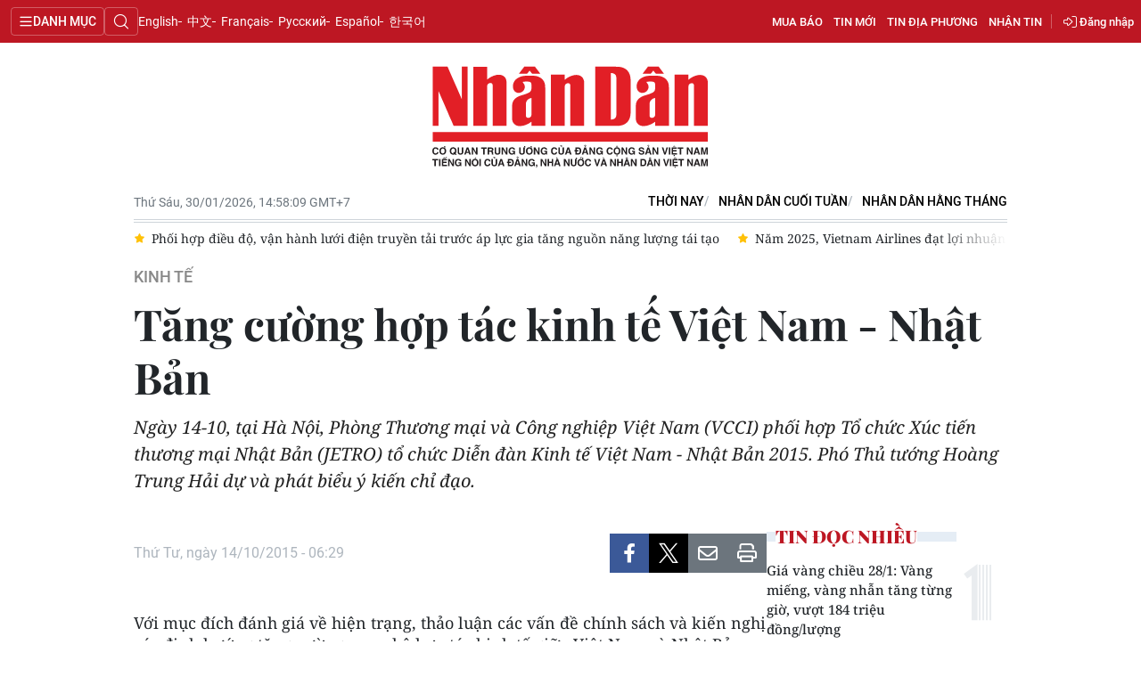

--- FILE ---
content_type: text/html;charset=utf-8
request_url: https://nhandan.vn/tang-cuong-hop-tac-kinh-te-viet-nam-nhat-ban-post245116.html
body_size: 19904
content:
<!DOCTYPE html> <html lang="vi" class="nhandan"> <head> <title>Tăng cường hợp tác kinh tế Việt Nam - Nhật Bản | Báo Nhân Dân điện tử</title> <meta name="description" content="Ngày 14-10, tại Hà Nội, Phòng Thương mại và Công nghiệp Việt Nam (VCCI) phối hợp Tổ chức Xúc tiến thương mại Nhật Bản (JETRO) tổ chức Diễn đàn Kinh tế Việt Nam - Nhật Bản 2015. Phó Thủ tướng Hoàng Trung Hải dự và phát biểu ý kiến chỉ đạo."/> <meta name="keywords"/> <meta name="news_keywords"/> <meta http-equiv="Content-Type" content="text/html; charset=utf-8" /> <meta http-equiv="X-UA-Compatible" content="IE=edge"/> <meta http-equiv="refresh" content="1800" /> <meta name="revisit-after" content="1 days" /> <meta name="viewport" content="width=device-width, initial-scale=1"> <meta http-equiv="content-language" content="vi" /> <meta name="format-detection" content="telephone=no"/> <meta name="format-detection" content="address=no"/> <meta name="apple-mobile-web-app-capable" content="yes"> <meta name="apple-mobile-web-app-status-bar-style" content="black"> <meta name="apple-mobile-web-app-title" content="Báo Nhân Dân điện tử"/> <meta name="referrer" content="no-referrer-when-downgrade"/> <link rel="shortcut icon" href="https://cdn.nhandan.vn/assets/web/styles/img/favicon.ico" type="image/x-icon" /> <link rel="dns-prefetch" href="https://cdn.nhandan.vn"/> <link rel="dns-prefetch" href="//www.google-analytics.com" /> <link rel="dns-prefetch" href="//www.googletagmanager.com" /> <link rel="dns-prefetch" href="//stc.za.zaloapp.com" /> <link rel="dns-prefetch" href="//fonts.googleapis.com" /> <link rel="dns-prefetch" href="//pagead2.googlesyndication.com"/> <link rel="dns-prefetch" href="//tpc.googlesyndication.com"/> <link rel="dns-prefetch" href="//securepubads.g.doubleclick.net"/> <link rel="dns-prefetch" href="//accounts.google.com"/> <link rel="dns-prefetch" href="//adservice.google.com"/> <link rel="dns-prefetch" href="//adservice.google.com.vn"/> <link rel="dns-prefetch" href="//www.googletagservices.com"/> <link rel="dns-prefetch" href="//partner.googleadservices.com"/> <link rel="dns-prefetch" href="//tpc.googlesyndication.com"/> <link rel="dns-prefetch" href="//za.zdn.vn"/> <link rel="dns-prefetch" href="//sp.zalo.me"/> <link rel="dns-prefetch" href="//connect.facebook.net"/> <link rel="dns-prefetch" href="//www.facebook.com"/> <link rel="dns-prefetch" href="//graph.facebook.com"/> <link rel="dns-prefetch" href="//static.xx.fbcdn.net"/> <link rel="dns-prefetch" href="//staticxx.facebook.com"/> <link rel="preconnect" href="//www.googletagmanager.com" /> <link rel="preconnect" href="//www.google-analytics.com" /> <script> var cmsConfig = { domainDesktop: 'https://nhandan.vn', domainMobile: 'https://nhandan.vn', domainApi: 'https://api.nhandan.vn', domainStatic: 'https://cdn.nhandan.vn', domainLog: 'https://log.nhandan.vn', googleAnalytics: 'G-2KXX3JWTKT', siteId: 0, pageType: 1, objectId: 245116, adsZone: 1185, allowAds: true, adsLazy: true, appendRecommendations: true, antiAdblock: true, }; if (window.location.protocol !== 'https:' && window.location.hostname.indexOf('nhandan.vn') !== -1) { window.location = 'https://' + window.location.hostname + window.location.pathname + window.location.hash; } var USER_AGENT=window.navigator&&window.navigator.userAgent||"",IS_MOBILE=/Android|webOS|iPhone|iPod|BlackBerry|Windows Phone|IEMobile|Mobile Safari|Opera Mini/i.test(USER_AGENT);function setCookie(e,o,i){var n=new Date,i=(n.setTime(n.getTime()+24*i*60*60*1e3),"expires="+n.toUTCString());document.cookie=e+"="+o+"; "+i+";path=/;"}function getCookie(e){var o=document.cookie.indexOf(e+"="),i=o+e.length+1;return!o&&e!==document.cookie.substring(0,e.length)||-1===o?null:(-1===(e=document.cookie.indexOf(";",i))&&(e=document.cookie.length),unescape(document.cookie.substring(i,e)))}; </script> <script> if(USER_AGENT && USER_AGENT.indexOf("facebot") <= 0 && USER_AGENT.indexOf("facebookexternalhit") <= 0) { var query = ''; var hash = ''; if (window.location.search) query = window.location.search; if (window.location.hash) hash = window.location.hash; var canonicalUrl = 'https://nhandan.vn/tang-cuong-hop-tac-kinh-te-viet-nam-nhat-ban-post245116.html' + query + hash; var curUrl = decodeURIComponent(window.location.href); if(!location.port && curUrl != canonicalUrl){ window.location.replace(canonicalUrl); } } </script> <meta name="author" content="Báo Nhân Dân điện tử" /> <meta name="copyright" content="Copyright © 2026 by Báo Nhân Dân điện tử" /> <meta name="RATING" content="GENERAL" /> <meta name="GENERATOR" content="Báo Nhân Dân điện tử" /> <meta content="Báo Nhân Dân điện tử" itemprop="sourceOrganization" name="source"/> <meta content="news" itemprop="genre" name="medium"/> <meta name="robots" content="noarchive, max-image-preview:large, index, follow" /> <meta name="GOOGLEBOT" content="noarchive, max-image-preview:large, index, follow" /> <link rel="canonical" href="https://nhandan.vn/tang-cuong-hop-tac-kinh-te-viet-nam-nhat-ban-post245116.html" /> <meta property="og:site_name" content="Báo Nhân Dân điện tử"/> <meta property="og:rich_attachment" content="true"/> <meta property="og:type" content="article"/> <meta property="og:url" content="https://nhandan.vn/tang-cuong-hop-tac-kinh-te-viet-nam-nhat-ban-post245116.html"/> <meta property="og:image" content="https://cdn.nhandan.vn/assets/web/styles/img/share_fb.jpg"/> <meta property="og:image:width" content="1200"/> <meta property="og:image:height" content="630"/> <meta property="og:title" content="Tăng cường hợp tác kinh tế Việt Nam - Nhật Bản"/> <meta property="og:description" content="Ngày 14-10, tại Hà Nội, Phòng Thương mại và Công nghiệp Việt Nam (VCCI) phối hợp Tổ chức Xúc tiến thương mại Nhật Bản (JETRO) tổ chức Diễn đàn Kinh tế Việt Nam - Nhật Bản 2015. Phó Thủ tướng Hoàng Trung Hải dự và phát biểu ý kiến chỉ đạo."/> <meta name="twitter:card" value="summary"/> <meta name="twitter:url" content="https://nhandan.vn/tang-cuong-hop-tac-kinh-te-viet-nam-nhat-ban-post245116.html"/> <meta name="twitter:title" content="Tăng cường hợp tác kinh tế Việt Nam - Nhật Bản"/> <meta name="twitter:description" content="Ngày 14-10, tại Hà Nội, Phòng Thương mại và Công nghiệp Việt Nam (VCCI) phối hợp Tổ chức Xúc tiến thương mại Nhật Bản (JETRO) tổ chức Diễn đàn Kinh tế Việt Nam - Nhật Bản 2015. Phó Thủ tướng Hoàng Trung Hải dự và phát biểu ý kiến chỉ đạo."/> <meta name="twitter:image" content="https://cdn.nhandan.vn/assets/web/styles/img/share_fb.jpg"/> <meta name="twitter:site" content="@Báo Nhân Dân điện tử"/> <meta name="twitter:creator" content="@Báo Nhân Dân điện tử"/> <meta property="article:publisher" content="https://www.facebook.com/nhandandientutiengviet" /> <meta property="article:tag" content=""/> <meta property="article:section" content="Kinh tế" /> <meta property="article:published_time" content="2015-10-14T13:29:38+07:00"/> <meta property="article:modified_time" content="2015-10-14T13:29:38+07:00"/> <script type="application/ld+json"> { "@context": "http://schema.org", "@type": "Organization", "name": "Báo Nhân Dân điện tử", "url": "https://nhandan.vn", "logo": "https://cdn.nhandan.vn/assets/web/styles/img/logo.png", "foundingDate": "1951", "founders": [ { "@type": "Person", "name": "Cơ quan Trung ương của Đảng Cộng sản Việt Nam, Tiếng nói của Đảng, Nhà nước và nhân dân Việt Nam" } ], "address": [ { "@type": "PostalAddress", "streetAddress": "71 Hàng Trống, Hà Nội", "addressLocality": "Hà Nội City", "addressRegion": "Northeast", "postalCode": "100000", "addressCountry": "VNM" } ], "contactPoint": [ { "@type": "ContactPoint", "telephone": "+84-243-825-4231", "contactType": "customer service" }, { "@type": "ContactPoint", "telephone": "+84-243-825-4232", "contactType": "customer service" } ], "sameAs": ["https://www.facebook.com/nhandandientutiengviet", "https://www.youtube.com/@radionhandan", "https://www.youtube.com/@baonhandanmedia"] } </script> <script type="application/ld+json"> { "@context" : "https://schema.org", "@type" : "WebSite", "name": "Báo Nhân Dân điện tử", "url": "https://nhandan.vn", "alternateName" : "Báo Nhân Dân, Cơ quan của Cơ quan Trung ương của Đảng Cộng sản Việt Nam, Tiếng nói của Đảng, Nhà nước và nhân dân Việt Nam", "potentialAction": { "@type": "SearchAction", "target": { "@type": "EntryPoint", "urlTemplate": "https://nhandan.vn/search/?q={search_term_string}" }, "query-input": "required name=search_term_string" } } </script> <script type="application/ld+json"> { "@context":"http://schema.org", "@type":"BreadcrumbList", "itemListElement":[ { "@type":"ListItem", "position":1, "item":{ "@id":"https://nhandan.vn/kinhte/", "name":"Kinh tế" } } ] } </script> <script type="application/ld+json"> { "@context": "http://schema.org", "@type": "NewsArticle", "mainEntityOfPage":{ "@type":"WebPage", "@id":"https://nhandan.vn/tang-cuong-hop-tac-kinh-te-viet-nam-nhat-ban-post245116.html" }, "headline": "Tăng cường hợp tác kinh tế Việt Nam - Nhật Bản", "description": "Ngày 14-10, tại Hà Nội, Phòng Thương mại và Công nghiệp Việt Nam (VCCI) phối hợp Tổ chức Xúc tiến thương mại Nhật Bản (JETRO) tổ chức Diễn đàn Kinh tế Việt Nam - Nhật Bản 2015. Phó Thủ tướng Hoàng Trung Hải dự và phát biểu ý kiến chỉ đạo.", "image": { "@type": "ImageObject", "url": "https://cdn.nhandan.vn/assets/web/styles/img/share_fb.jpg", "width" : 1200, "height" : 675 }, "datePublished": "2015-10-14T13:29:38+07:00", "dateModified": "2015-10-14T13:29:38+07:00", "author": { "@type": "Person", "name": "PV" }, "publisher": { "@type": "Organization", "name": "Báo Nhân Dân điện tử", "logo": { "@type": "ImageObject", "url": "https://cdn.nhandan.vn/assets/web/styles/img/logo.png" } } } </script> <link rel="preload" href="https://cdn.nhandan.vn/assets/web/styles/css/main.min-1.0.60.css" as="style"> <link rel="preload" href="https://cdn.nhandan.vn/assets/web/js/main.min-1.0.55.js" as="script"> <link rel="preload" href="https://cdn.nhandan.vn/assets/web/js/detail.min-1.0.24.js" as="script"> <link id="cms-style" rel="stylesheet" href="https://cdn.nhandan.vn/assets/web/styles/css/main.min-1.0.60.css"> <style>.live-zone .content>figure.video > .fluid_video_wrapper { max-width: 100%!important; width: auto!important;
}
.abf-homepage .one .story__heading{justify-content: center;}
.knowledge-focus{width:600px}
.rennab .sda_item { max-width: 100%;
}</style> <script type="text/javascript"> var _metaOgUrl = 'https://nhandan.vn/tang-cuong-hop-tac-kinh-te-viet-nam-nhat-ban-post245116.html'; var page_title = document.title; var tracked_url = window.location.pathname + window.location.search + window.location.hash; var cate_path = 'kinhte'; if (cate_path.length > 0) { tracked_url = "/" + cate_path + tracked_url; } </script> <script async="" src="https://www.googletagmanager.com/gtag/js?id=G-2KXX3JWTKT"></script> <script> window.dataLayer = window.dataLayer || []; function gtag(){dataLayer.push(arguments);} gtag('js', new Date()); gtag('config', 'G-2KXX3JWTKT', {page_path: tracked_url}); </script> <script>window.dataLayer = window.dataLayer || [];dataLayer.push({'pageCategory': '/kinhte'});</script> <script> window.dataLayer = window.dataLayer || []; dataLayer.push({ 'event': 'Pageview', 'articleId': '245116', 'articleTitle': 'Tăng cường hợp tác kinh tế Việt Nam - Nhật Bản', 'articleCategory': 'Kinh tế', 'articleAlowAds': true, 'articleAuthor': 'PV', 'articleType': 'detail\-normal', 'articlePublishDate': '2015-10-14T13:29:38+07:00', 'articleThumbnail': 'https://cdn.nhandan.vn/assets/web/styles/img/share_fb.jpg', 'articleShortUrl': 'https://nhandan.vn/tang-cuong-hop-tac-kinh-te-viet-nam-nhat-ban-post245116.html', 'articleFullUrl': 'https://nhandan.vn/tang-cuong-hop-tac-kinh-te-viet-nam-nhat-ban-post245116.html', }); </script> <script> window.dataLayer = window.dataLayer || []; dataLayer.push({'articleAuthor': 'PV', 'articleAuthorID': '0'}); </script> <script type='text/javascript'> gtag('event', 'article_page',{ 'articleId': '245116', 'articleTitle': 'Tăng cường hợp tác kinh tế Việt Nam - Nhật Bản', 'articleCategory': 'Kinh tế', 'articleAlowAds': true, 'articleAuthor': 'PV', 'articleType': 'detail\-normal', 'articlePublishDate': '2015-10-14T13:29:38+07:00', 'articleThumbnail': 'https://cdn.nhandan.vn/assets/web/styles/img/share_fb.jpg', 'articleShortUrl': 'https://nhandan.vn/tang-cuong-hop-tac-kinh-te-viet-nam-nhat-ban-post245116.html', 'articleFullUrl': 'https://nhandan.vn/tang-cuong-hop-tac-kinh-te-viet-nam-nhat-ban-post245116.html', }); </script> <script type="text/javascript"> (function() { var _sf_async_config = window._sf_async_config = (window._sf_async_config || {}); _sf_async_config.uid = 66981; _sf_async_config.domain = 'nhandan.vn'; _sf_async_config.flickerControl = false; _sf_async_config.useCanonical = true; _sf_async_config.useCanonicalDomain = true; _sf_async_config.sections = 'Kinh tế'; _sf_async_config.authors = 'PV'; function loadChartbeat() { var e = document.createElement('script'); var n = document.getElementsByTagName('script')[0]; e.type = 'text/javascript'; e.async = true; e.src = '//static.chartbeat.com/js/chartbeat.js';; n.parentNode.insertBefore(e, n); } loadChartbeat(); })(); </script> <script async src="//static.chartbeat.com/js/chartbeat_mab.js"></script> <script>window.setTimeout(function() {
var el = document.querySelector( '.site-footer .scroll a[href*="dangcongsan.vn"]'
); if (el) { el.innerHTML = 'Cổng thông tin điện tử <br />Đảng Cộng sản Việt Nam';
} }, 3000);</script> </head> <body class="detail-normal"> <div id="sdaWeb_SdaMasthead" class="rennab rennab-top" data-platform="1" data-position="Web_SdaMasthead" style="display:none"> </div> <header class="site-header"> <div class="topnav"> <p class="menu">Danh mục</p> <i class="ic-search"></i> <div class="search-form"> <input type="text" class="search txtsearch" placeholder="Tìm kiếm"> <i class="ic-search btn_search"></i> </div> <a class="logo" href="/" title="Báo Nhân Dân điện tử">Báo Nhân Dân điện tử</a> <div class="language"> <a class="en" href="https://en.nhandan.vn" title="English" target="_blank">English</a> <a class="cn" href="https://cn.nhandan.vn" title="中文" target="_blank">中文</a> <a class="fr" href="https://fr.nhandan.vn" title="Français" target="_blank">Français</a> <a class="ru" href="https://ru.nhandan.vn" title="Русский" target="_blank">Русский</a> <a class="es" href="https://es.nhandan.vn" title="Español" target="_blank">Español</a> <a class="kr" href="https://kr.nhandan.vn" title="한국어" target="_blank">한국어</a> </div> <div class="wrapper-link"> <div class="newspaper-order"> <h3 class="box-heading"> <i class="ic-news"></i> <span class="title">ĐẶT MUA CÁC ẤN PHẨM BÁO NHÂN DÂN</span> </h3> <div class="box-content"> <p>Chúng tôi xin thông báo để các cơ quan, đoàn thể, đơn vị, trường học và bạn đọc đặt mua các ấn phẩm Báo Nhân Dân theo thông tin sau:</p> <p class="phone"> Đường dây nóng: <a href="tel:+842439382413"> <i class="ic-phone"></i>(84) 24 393 82413 </a> </p> <p class="italic">Xin trân trọng cảm ơn!</p> </div> </div> <a href="/mua-bao.html" class="shopping-epaper" title="Mua báo">Mua báo</a> <a href="/tin-moi.html" class="news" title="Tin mới">Tin mới</a> <a href="/dia-phuong.html" class="local-news" title="Tin địa phương">Tin địa phương</a> <a href="#" class="receive-news" title="Nhận tin">Nhận tin</a> <div class="user" id="userprofile"></div> </div> </div> <div class="navigation"> <div class="wrapper"> <ul class="menu"> <li> <a class="" href="https://nhandan.vn/chinhtri/" title="Chính trị">Chính trị</a> <i class="ic-right"></i> <ul class="sub-menu"> <li> <a href="https://nhandan.vn/xa-luan/" title="Xã luận">Xã luận</a> </li> <li> <a href="https://nhandan.vn/binh-luan-phe-phan/" title="Bình luận - Phê phán">Bình luận - Phê phán</a> </li> <li> <a href="https://nhandan.vn/xay-dung-dang/" title="Xây dựng Đảng">Xây dựng Đảng</a> </li> </ul> </li> <li> <a class="active" href="https://nhandan.vn/kinhte/" title="Kinh tế">Kinh tế</a> <i class="ic-right"></i> <ul class="sub-menu"> <li> <a href="https://nhandan.vn/chungkhoan/" title="Tài chính – Chứng khoán">Tài chính – Chứng khoán</a> </li> <li> <a href="https://nhandan.vn/thong-tin-hang-hoa/" title="Thông tin hàng hóa">Thông tin hàng hóa</a> </li> </ul> </li> <li> <a class="" href="https://nhandan.vn/vanhoa/" title="Văn hóa">Văn hóa</a> </li> <li> <a class="" href="https://nhandan.vn/xahoi/" title="Xã hội">Xã hội</a> <i class="ic-right"></i> <ul class="sub-menu"> <li> <a href="https://nhandan.vn/bhxh-va-cuoc-song/" title="BHXH và cuộc sống">BHXH và cuộc sống</a> </li> <li> <a href="https://nhandan.vn/nguoi-tot-viec-tot/" title="Người tốt việc tốt">Người tốt việc tốt</a> </li> </ul> </li> <li> <a class="" href="https://nhandan.vn/phapluat/" title="Pháp luật">Pháp luật</a> </li> <li> <a class="" href="https://nhandan.vn/du-lich/" title="Du lịch">Du lịch</a> </li> <li> <a class="" href="https://nhandan.vn/thegioi/" title="Thế giới">Thế giới</a> <i class="ic-right"></i> <ul class="sub-menu"> <li> <a href="https://nhandan.vn/binh-luan-quoc-te/" title="Bình luận quốc tế">Bình luận quốc tế</a> </li> <li> <a href="https://nhandan.vn/asean/" title="ASEAN">ASEAN</a> </li> <li> <a href="https://nhandan.vn/chau-phi/" title="Châu Phi">Châu Phi</a> </li> <li> <a href="https://nhandan.vn/chau-my/" title="Châu Mỹ">Châu Mỹ</a> </li> <li> <a href="https://nhandan.vn/chau-au/" title="Châu Âu">Châu Âu</a> </li> <li> <a href="https://nhandan.vn/trung-dong/" title="Trung Đông">Trung Đông</a> </li> <li> <a href="https://nhandan.vn/chau-a-tbd/" title="Châu Á-TBD">Châu Á-TBD</a> </li> </ul> </li> <li> <a class="" href="https://nhandan.vn/thethao/" title="Thể thao">Thể thao</a> </li> <li> <a class="" href="https://nhandan.vn/giaoduc/" title="Giáo dục">Giáo dục</a> </li> <li> <a class="" href="https://nhandan.vn/y-te/" title="Y tế">Y tế</a> <i class="ic-right"></i> <ul class="sub-menu"> <li> <a href="https://nhandan.vn/goc-tu-van/" title="Góc tư vấn">Góc tư vấn</a> </li> </ul> </li> <li> <a class="" href="https://nhandan.vn/khoahoc-congnghe/" title="Khoa học - Công nghệ">Khoa học - Công nghệ</a> <i class="ic-right"></i> <ul class="sub-menu"> <li> <a href="https://nhandan.vn/phong-chong-toi-pham-cong-nghe-cao-2025/" title="Phòng, chống tội phạm công nghệ cao">Phòng, chống tội phạm công nghệ cao</a> </li> </ul> </li> <li> <a class="" href="https://nhandan.vn/moi-truong/" title="Môi trường">Môi trường</a> </li> <li> <a class="" href="https://nhandan.vn/bandoc/" title="Bạn đọc">Bạn đọc</a> <i class="ic-right"></i> <ul class="sub-menu"> <li> <a href="https://nhandan.vn/duong-day-nong/" title="Đường dây nóng">Đường dây nóng</a> </li> <li> <a href="https://nhandan.vn/dieu-tra-qua-thu-ban-doc/" title="Điều tra qua thư bạn đọc">Điều tra qua thư bạn đọc</a> </li> </ul> </li> <li> <a class="" href="https://nhandan.vn/factcheck/" title="Kiểm chứng thông tin">Kiểm chứng thông tin</a> </li> <li> <a class="" href="https://nhandan.vn/tri-thuc-chuyen-sau.html" title="Tri thức chuyên sâu" target="_blank">Tri thức chuyên sâu</a> </li> <li> <a class="" href="https://nhandan.vn/54-dan-toc/" title="54 dân tộc Việt Nam">54 dân tộc Việt Nam</a> </li> <li> <a class="" href="https://nhandan.vn/ocop/" title="Chương trình OCOP - Mỗi xã một sản phẩm">Chương trình OCOP - Mỗi xã một sản phẩm</a> </li> <li class="decor"> <a href="https://radio.nhandan.vn/" title="Radio" target="_blank">Radio</a> </li> <li> <a href="javascript:void(0);" title="Media center">Media center</a> <ul class="sub-menu show"> <li> <a class="" href="https://nhandan.vn/e-magazine/" title="E-Magazine">E-Magazine</a> </li> <li> <a class="" href="https://nhandan.vn/multimedia/" title="Video">Video</a> <i class="ic-right"></i> <ul class="sub-menu"> <li> <a href="https://nhandan.vn/video-chinh-tri/" title="Media Chính trị">Media Chính trị</a> </li> <li> <a href="https://nhandan.vn/video-kinh-te/" title="Media Kinh tế">Media Kinh tế</a> </li> <li> <a href="https://nhandan.vn/video-van-hoa/" title="Media Văn hóa">Media Văn hóa</a> </li> <li> <a href="https://nhandan.vn/video-xa-hoi/" title="Media Xã hội">Media Xã hội</a> </li> <li> <a href="https://nhandan.vn/video-phap-luat/" title="Media Pháp luật">Media Pháp luật</a> </li> <li> <a href="https://nhandan.vn/video-du-lich/" title="Media Du lịch">Media Du lịch</a> </li> <li> <a href="https://nhandan.vn/video-the-gioi/" title="Media Thế giới">Media Thế giới</a> </li> <li> <a href="https://nhandan.vn/video-the-thao/" title="Media Thể thao">Media Thể thao</a> </li> <li> <a href="https://nhandan.vn/video-giao-duc/" title="Media Giáo dục">Media Giáo dục</a> </li> <li> <a href="https://nhandan.vn/video-y-te/" title="Media Y tế">Media Y tế</a> </li> <li> <a href="https://nhandan.vn/video-khcn/" title="Media Khoa học - Công nghệ">Media Khoa học - Công nghệ</a> </li> <li> <a href="https://nhandan.vn/video-moi-truong/" title="Media Môi trường">Media Môi trường</a> </li> </ul> </li> <li> <a class="" href="https://nhandan.vn/photo/" title="Ảnh">Ảnh</a> </li> <li> <a class="" href="https://nhandan.vn/giaoduc-infographic/" title="Infographic">Infographic</a> </li> </ul> </li> <li class="decor"><a href="/tin-moi.html" title="Tin mới">Tin mới</a></li> <li> <a href="/dia-phuong.html" title="Tin địa phương">Tin địa phương</a> <ul class="sub-menu show"> <li><a class="" href="https://nhandan.vn/trung-du-va-mien-nui-bac-bo/" title="Trung du và miền núi Bắc Bộ">Trung du và miền núi Bắc Bộ</a></li> <li><a class="" href="https://nhandan.vn/dong-bang-song-hong/" title="Đồng bằng sông Hồng">Đồng bằng sông Hồng</a></li> <li><a class="" href="https://nhandan.vn/trang-bac-trung-bo-va-duyen-hai-trung-bo/" title="Bắc Trung Bộ và duyên hải Trung Bộ">Bắc Trung Bộ và duyên hải Trung Bộ</a></li> <li><a class="" href="https://nhandan.vn/trang-tay-nguyen/" title="Tây Nguyên">Tây Nguyên</a></li> <li><a class="" href="https://nhandan.vn/trang-dong-nam-bo/" title="Đông Nam Bộ">Đông Nam Bộ</a></li> <li><a class="" href="https://nhandan.vn/trang-dong-bang-song-cuu-long/" title="Đồng bằng sông Cửu Long">Đồng bằng sông Cửu Long</a></li> <li><a class="" href="https://nhandan.vn/hanoi/" title="Chuyên trang Hà Nội">Chuyên trang Hà Nội</a></li> <li><a class="" href="https://nhandan.vn/tphcm/" title="Chuyên trang TP. Hồ Chí Minh">Chuyên trang TP. Hồ Chí Minh</a></li> </ul> </li> <li><a href="/chu-de.html" title="Chuyên đề">Chuyên đề</a></li> <li class="decor"><a href="/gioi-thieu.html" title="Về báo Nhân Dân">Về báo Nhân Dân</a></li> <li><a href="/baothoinay/" title="Thời nay">Thời nay</a></li> <li><a href="/cuoituan/" title="NHÂN DÂN CUỐI TUẦN">NHÂN DÂN CUỐI TUẦN</a></li> <li><a href="/hangthang/" title="Nhân Dân hằng tháng">Nhân Dân hằng tháng</a></li> <li><a href="/mua-bao.html" title="Mua báo">Mua báo</a></li> <li><a href="/doc-bao/" title="Đọc báo in">Đọc báo in</a></li> </ul> </div> </div> <a class="nhandan-logo" href="/" title="Báo Nhân Dân điện tử">Báo Nhân Dân điện tử</a> <div class="container feature"> <time class="time" id="today"></time> <div class="list"> <a href="/baothoinay/" title="Thời nay" target="_blank">Thời nay</a> <a href="/cuoituan/" title="NHÂN DÂN CUỐI TUẦN" target="_blank">NHÂN DÂN CUỐI TUẦN</a> <a href="/hangthang/" title="Nhân Dân hằng tháng" target="_blank">Nhân Dân hằng tháng</a> </div> <div id="sdaWeb_SdaBeforeBreakingNews" class="rennab " data-platform="1" data-position="Web_SdaBeforeBreakingNews" style="display:none"> </div> <div class="news swiper"> <div class="swiper-wrapper"> <a href="https://nhandan.vn/lanh-dao-tinh-dong-thap-yeu-cau-day-nhanh-tien-do-cao-toc-cao-lanh-an-huu-giai-doan-1-post940148.html" class="swiper-slide text cms-link" title="Lãnh đạo tỉnh Đồng Tháp yêu cầu đẩy nhanh tiến độ cao tốc Cao Lãnh-An Hữu giai đoạn 1">Lãnh đạo tỉnh Đồng Tháp yêu cầu đẩy nhanh tiến độ cao tốc Cao Lãnh-An Hữu giai đoạn 1</a> <a href="https://nhandan.vn/mo-kenh-thanh-toan-san-pham-bac-tren-nen-tang-ngan-hang-so-post940179.html" class="swiper-slide text cms-link" title="Mở kênh thanh toán sản phẩm bạc trên nền tảng ngân hàng số">Mở kênh thanh toán sản phẩm bạc trên nền tảng ngân hàng số</a> <a href="https://nhandan.vn/ha-tang-gelex-huy-dong-thanh-cong-200-trieu-usd-von-quoc-te-post940177.html" class="swiper-slide text cms-link" title="Hạ tầng GELEX huy động thành công 200 triệu USD vốn quốc tế">Hạ tầng GELEX huy động thành công 200 triệu USD vốn quốc tế</a> <a href="https://nhandan.vn/phoi-hop-dieu-do-van-hanh-luoi-dien-truyen-tai-truoc-ap-luc-gia-tang-nguon-nang-luong-tai-tao-post940167.html" class="swiper-slide text cms-link" title="Phối hợp điều độ, vận hành lưới điện truyền tải trước áp lực gia tăng nguồn năng lượng tái tạo">Phối hợp điều độ, vận hành lưới điện truyền tải trước áp lực gia tăng nguồn năng lượng tái tạo</a> <a href="https://nhandan.vn/nam-2025-vietnam-airlines-dat-loi-nhuan-hon-5500-ty-dong-gap-hai-lan-nam-truoc-post940171.html" class="swiper-slide text cms-link" title="Năm 2025, Vietnam Airlines đạt lợi nhuận hơn 5.500 tỷ đồng, gấp hai lần năm trước">Năm 2025, Vietnam Airlines đạt lợi nhuận hơn 5.500 tỷ đồng, gấp hai lần năm trước</a> </div> </div> </div> </header> <div class="site-body"> <div id="sdaWeb_SdaBackground" class="rennab " data-platform="1" data-position="Web_SdaBackground" style="display:none"> </div> <div class="container"> <div id="sdaWeb_SdaTop" class="rennab " data-platform="1" data-position="Web_SdaTop" style="display:none"> </div> <div class="article"> <div class="breadcrumb breadcrumb-detail"> <h2 class="main"> <a href="https://nhandan.vn/kinhte/" title="Kinh tế" class="active">Kinh tế</a> </h2> </div> <div class="article__header"> <h1 class="article__title cms-title "> Tăng cường hợp tác kinh tế Việt Nam - Nhật Bản </h1> <div class="article__sapo cms-desc"> <p>Ng&agrave;y 14-10, tại H&agrave; Nội, Ph&ograve;ng Thương mại v&agrave; C&ocirc;ng nghiệp Việt Nam (VCCI) phối hợp Tổ chức X&uacute;c tiến thương mại Nhật Bản (JETRO) tổ chức Diễn đ&agrave;n Kinh tế Việt Nam - Nhật Bản 2015. Ph&oacute; Thủ tướng Ho&agrave;ng Trung Hải dự v&agrave; ph&aacute;t biểu &yacute; kiến chỉ đạo.</p> </div> <div id="sdaWeb_SdaArticleAfterSapo" class="rennab " data-platform="1" data-position="Web_SdaArticleAfterSapo" style="display:none"> </div> </div> <div class="col"> <div class="main-col content-col"> <div class="article__meta"> <time class="time" datetime="2015-10-14T13:29:38+07:00" data-time="1444804178" data-friendly="false" data-format="full">Thứ Tư, ngày 14/10/2015 - 13:29</time> <meta class="cms-date" itemprop="datePublished" content="2015-10-14T13:29:38+07:00"> <div class="features article__social"> <a href="javascript:void(0);" class="item fb" data-href="https://nhandan.vn/tang-cuong-hop-tac-kinh-te-viet-nam-nhat-ban-post245116.html" data-rel="facebook" title="Facebook"><i class="ic-facebook"></i></a> <a href="javascript:void(0);" class="item twitter" data-href="https://nhandan.vn/tang-cuong-hop-tac-kinh-te-viet-nam-nhat-ban-post245116.html" data-rel="twitter" title="Twitter"><i class="ic-twitter"></i></a> <a href="javascript:void(0);" class="bookmark sendbookmark hidden" onclick="ME.sendBookmark(this, 245116);" data-id="245116" title="Lưu tin"><i class="ic-bookmark"></i></a> <a href="javascript:void(0);" class="mail sendmail" data-href="https://nhandan.vn/tang-cuong-hop-tac-kinh-te-viet-nam-nhat-ban-post245116.html" title="Gửi mail"><i class="ic-email"></i></a> <a href="javascript:void(0);" class="print sendprint" title="Print" data-href="/print.html?id=245116"> <i class="ic-print"></i></a> </div> </div> <div class="article__body zce-content-body cms-body" itemprop="articleBody"> <style>.t1 { line-height: normal }</style>
<p class="t1"><span lang="EN-US">Với mục đích đánh giá về hiện trạng, thảo luận các vấn đề chính sách và kiến nghị các định hướng tăng cường quan hệ hợp tác kinh tế giữa Việt Nam và Nhật Bản trong bối cảnh Hiệp định Đối tác xuyên Thái Bình Dương (TPP) vừa kết thúc đàm phán, quá trình hội nhập kinh tế diễn ra ngày càng sâu rộng. Diễn đàn tập chung thảo luận ba lĩnh vực chính, bao gồm: Hợp tác kinh tế Việt Nam - Nhật Bản trong bối cảnh Hiệp định Đối tác kinh tế Việt Nam - Nhật Bản (EPA) và TPP; tăng cường hợp tác Việt Nam - Nhật Bản trong lĩnh vực nông nghiệp; Hợp tác Việt Nam - Nhật Bản trong tái cấu trúc doanh nghiệp nhà nước (DNNN).</span></p>
<p class="t1"><span lang="EN-US"> Phát biểu ý kiến tại diễn đàn, thay mặt Chính phủ, Phó Thủ tướng Hoàng Trung Hải bày tỏ cảm ơn các bộ, ban, ngành T.Ư và các địa phương; cảm ơn VCCI, JETRO, Đại sứ quán Nhật Bản, các tổ chức và hiệp hội doanh nghiệp Nhật Bản, các doanh nghiệp Việt Nam và Nhật Bản về những đóng góp tích cực trong việc thúc đẩy quan hệ hợp tác kinh tế, đầu tư giữa hai nước trong thời gian qua. Phó Thủ tướng kêu gọi cộng đồng doanh nghiệp Nhật Bản tiếp tục mở rộng đầu tư vào Việt Nam, đặc biệt vào các lĩnh vực như công nghiệp, nông nghiệp, giáo dục, hạ tầng giao thông, môi trường, y tế, công nghiệp chế biến, chế tạo tập trung vào công nghiệp hỗ trợ... Chính phủ Việt Nam cam kết sẽ tiếp tục hợp tác chặt chẽ với Chính phủ và các doanh nghiệp Nhật Bản để cải thiện môi trường kinh doanh, nâng cao năng lực cạnh tranh để Việt Nam tiếp tục là điểm đến đầu tư hấp dẫn.</span><span lang="EN-US"><br></span></p> <div class="article__author"> <p class="name">PV</p> </div> <div id="sdaWeb_SdaArticleAfterBody" class="rennab " data-platform="1" data-position="Web_SdaArticleAfterBody" style="display:none"> </div> </div> <div class="article-footer"> <div class="wrap-comment" id="comment245116" data-id="245116" data-type="20"></div> <div id="sdaWeb_SdaArticleAfterComment" class="rennab " data-platform="1" data-position="Web_SdaArticleAfterComment" style="display:none"> </div> </div> </div> <div class="sub-col sidebar-right"> <div id="sidebar-top-1"> <div class="trending fyi-position"> <h3 class="box-heading"> <span class="title">Tin đọc nhiều</span> </h3> <div class="box-content" data-source="mostread-news"> <article class="story"> <h2 class="story__heading" data-tracking="939659"> <a class=" cms-link" href="https://nhandan.vn/gia-vang-chieu-281-vang-mieng-vang-nhan-tang-tung-gio-vuot-184-trieu-dongluong-post939659.html" title="Giá vàng chiều 28/1: Vàng miếng, vàng nhẫn tăng từng giờ, vượt 184 triệu đồng/lượng"> Giá vàng chiều 28/1: Vàng miếng, vàng nhẫn tăng từng giờ, vượt 184 triệu đồng/lượng </a> </h2> </article> <article class="story"> <h2 class="story__heading" data-tracking="939785"> <a class=" cms-link" href="https://nhandan.vn/gia-vang-ngay-291-vang-mieng-pha-vo-moi-ky-luc-vuot-moc-190-trieu-dongluong-post939785.html" title="Giá vàng ngày 29/1: Vàng miếng phá vỡ mọi kỷ lục, vượt mốc 190 triệu đồng/lượng"> Giá vàng ngày 29/1: Vàng miếng phá vỡ mọi kỷ lục, vượt mốc 190 triệu đồng/lượng </a> </h2> </article> <article class="story"> <h2 class="story__heading" data-tracking="939583"> <a class=" cms-link" href="https://nhandan.vn/gia-vang-ngay-281-vang-mieng-sjc-tang-dung-dung-len-muc-1814-trieu-dongluong-post939583.html" title="Giá vàng ngày 28/1: Vàng miếng SJC tăng “dựng đứng” lên mức 181,4 triệu đồng/lượng"> Giá vàng ngày 28/1: Vàng miếng SJC tăng “dựng đứng” lên mức 181,4 triệu đồng/lượng </a> </h2> </article> <article class="story"> <h2 class="story__heading" data-tracking="939595"> <a class=" cms-link" href="https://nhandan.vn/phu-quoc-truoc-van-hoi-apec-2027-khang-dinh-vi-the-do-thi-bien-dao-tam-co-quoc-te-post939595.html" title="Phú Quốc trước vận hội APEC 2027 - Khẳng định vị thế đô thị biển đảo tầm cỡ quốc tế"> Phú Quốc trước vận hội APEC 2027 - Khẳng định vị thế đô thị biển đảo tầm cỡ quốc tế </a> </h2> </article> <article class="story"> <h2 class="story__heading" data-tracking="939565"> <a class=" cms-link" href="https://nhandan.vn/bo-y-te-yeu-cau-3-cong-ty-ngung-ngay-kinh-doanh-sua-nghi-nhiem-doc-to-tren-san-thuong-mai-dien-tu-post939565.html" title="Bộ Y tế yêu cầu 3 công ty ngừng ngay kinh doanh sữa nghi nhiễm độc tố trên sàn thương mại điện tử"> Bộ Y tế yêu cầu 3 công ty ngừng ngay kinh doanh sữa nghi nhiễm độc tố trên sàn thương mại điện tử </a> </h2> </article> </div> </div> <div class="tool-box fyi-position"> <div class="box-heading tabs-links"> <a data-link="tab1" href="javascript:void(0);" class="active">Thời tiết</a> <a data-link="tab2" href="javascript:void(0);">Tỷ giá</a> </div> <div class="box-content tabs-contents"> <div data-content="tab1" class="content active" id="weather-box"> </div> <div data-content="tab2" class="content" id="exchange-box"></div> </div>
</div> <div id="sdaWeb_SdaRight1" class="rennab " data-platform="1" data-position="Web_SdaRight1" style="display:none"> </div> <div id="sdaWeb_SdaRight2" class="rennab " data-platform="1" data-position="Web_SdaRight2" style="display:none"> </div> <div id="sdaWeb_SdaRight3" class="rennab " data-platform="1" data-position="Web_SdaRight3" style="display:none"> </div> </div><div id="sidebar-sticky-1"> <div id="sdaWeb_SdaRight4" class="rennab " data-platform="1" data-position="Web_SdaRight4" style="display:none"> </div> </div> </div> </div> </div> <div class="many-pack"> <h3 class="box-heading"> <a href="https://nhandan.vn/kinhte/" title="Kinh tế" class="title"> Có thể bạn quan tâm </a> </h3> <div class="box-content content-list" data-source="recommendation-1185"> <article class="story"> <figure class="story__thumb"> <a class="cms-link" href="https://nhandan.vn/lanh-dao-tinh-dong-thap-yeu-cau-day-nhanh-tien-do-cao-toc-cao-lanh-an-huu-giai-doan-1-post940148.html" title="Lãnh đạo tỉnh Đồng Tháp yêu cầu đẩy nhanh tiến độ cao tốc Cao Lãnh-An Hữu giai đoạn 1"> <img class="lazyload" src="[data-uri]" data-src="https://cdn.nhandan.vn/images/[base64]/ndo_br_z7483991965830-0913c91da6395cdca1ba19997e80e6b8-3649.jpg.webp" alt="Lãnh đạo tỉnh Đồng Tháp thăm hỏi, động viên các đơn vị thi công cao tốc Cao Lãnh-An Hữu giai đoạn 1."> <noscript><img src="https://cdn.nhandan.vn/images/[base64]/ndo_br_z7483991965830-0913c91da6395cdca1ba19997e80e6b8-3649.jpg.webp" alt="Lãnh đạo tỉnh Đồng Tháp thăm hỏi, động viên các đơn vị thi công cao tốc Cao Lãnh-An Hữu giai đoạn 1." class="image-fallback"></noscript> </a> </figure> <h2 class="story__heading" data-tracking="940148"> <a class=" cms-link" href="https://nhandan.vn/lanh-dao-tinh-dong-thap-yeu-cau-day-nhanh-tien-do-cao-toc-cao-lanh-an-huu-giai-doan-1-post940148.html" title="Lãnh đạo tỉnh Đồng Tháp yêu cầu đẩy nhanh tiến độ cao tốc Cao Lãnh-An Hữu giai đoạn 1"> Lãnh đạo tỉnh Đồng Tháp yêu cầu đẩy nhanh tiến độ cao tốc Cao Lãnh-An Hữu giai đoạn 1 </a> </h2> </article> <article class="story"> <figure class="story__thumb"> <a class="cms-link" href="https://nhandan.vn/mo-kenh-thanh-toan-san-pham-bac-tren-nen-tang-ngan-hang-so-post940179.html" title="Mở kênh thanh toán sản phẩm bạc trên nền tảng ngân hàng số"> <img class="lazyload" src="[data-uri]" data-src="https://cdn.nhandan.vn/images/f5951d7976ebd5ccf183c159564454e64ad791be3553259e56d54867c9f8faf24d33a4477515dab01434eaedd7059d9f7c5548edf8497a7cfcbd1f880caab688/h1-bidv-ky-ket.jpg.webp" alt="Đại diện ngân hàng BIDV và Công ty Ancarat ký kết hợp tác triển khai tính năng mua bán bạc trực tuyến trên ứng dụng ngân hàng số."> <noscript><img src="https://cdn.nhandan.vn/images/f5951d7976ebd5ccf183c159564454e64ad791be3553259e56d54867c9f8faf24d33a4477515dab01434eaedd7059d9f7c5548edf8497a7cfcbd1f880caab688/h1-bidv-ky-ket.jpg.webp" alt="Đại diện ngân hàng BIDV và Công ty Ancarat ký kết hợp tác triển khai tính năng mua bán bạc trực tuyến trên ứng dụng ngân hàng số." class="image-fallback"></noscript> </a> </figure> <h2 class="story__heading" data-tracking="940179"> <a class=" cms-link" href="https://nhandan.vn/mo-kenh-thanh-toan-san-pham-bac-tren-nen-tang-ngan-hang-so-post940179.html" title="Mở kênh thanh toán sản phẩm bạc trên nền tảng ngân hàng số"> Mở kênh thanh toán sản phẩm bạc trên nền tảng ngân hàng số </a> </h2> </article> <article class="story"> <figure class="story__thumb"> <a class="cms-link" href="https://nhandan.vn/ha-tang-gelex-huy-dong-thanh-cong-200-trieu-usd-von-quoc-te-post940177.html" title="Hạ tầng GELEX huy động thành công 200 triệu USD vốn quốc tế"> <img class="lazyload" src="[data-uri]" data-src="https://cdn.nhandan.vn/images/e11cc0144b0968f6ca15cee65d92969d2f0b5afb0857a0219dc97a0f2b465f02f82276833876f18e74584f8a6b71923043313a37993e9ca5ab86f2a561726753/ong-khoa.jpg.webp" alt="Ông Bùi Đăng Khoa - Giám đốc Ban Tài chính Kế toán của Tập đoàn GELEX chia sẻ tại buổi Roadshow tại Singapore tháng 12/2025."> <noscript><img src="https://cdn.nhandan.vn/images/e11cc0144b0968f6ca15cee65d92969d2f0b5afb0857a0219dc97a0f2b465f02f82276833876f18e74584f8a6b71923043313a37993e9ca5ab86f2a561726753/ong-khoa.jpg.webp" alt="Ông Bùi Đăng Khoa - Giám đốc Ban Tài chính Kế toán của Tập đoàn GELEX chia sẻ tại buổi Roadshow tại Singapore tháng 12/2025." class="image-fallback"></noscript> </a> </figure> <h2 class="story__heading" data-tracking="940177"> <a class=" cms-link" href="https://nhandan.vn/ha-tang-gelex-huy-dong-thanh-cong-200-trieu-usd-von-quoc-te-post940177.html" title="Hạ tầng GELEX huy động thành công 200 triệu USD vốn quốc tế"> Hạ tầng GELEX huy động thành công 200 triệu USD vốn quốc tế </a> </h2> </article> <article class="story"> <figure class="story__thumb"> <a class="cms-link" href="https://nhandan.vn/phoi-hop-dieu-do-van-hanh-luoi-dien-truyen-tai-truoc-ap-luc-gia-tang-nguon-nang-luong-tai-tao-post940167.html" title="Phối hợp điều độ, vận hành lưới điện truyền tải trước áp lực gia tăng nguồn năng lượng tái tạo"> <img class="lazyload" src="[data-uri]" data-src="https://cdn.nhandan.vn/images/1aa0b32fc6103655da858911bf4914f5924b25f2b34d1288a6079d48832bee403a6bcc95ee5dbe4e6c19abf57130e64c2a40d4f45cd792819b9400fc33971af0/img-8320-1164.jpg.webp" alt="Nhà máy điện mặt trời Phù Mỹ 1,2,3 tại Gia Lai."> <noscript><img src="https://cdn.nhandan.vn/images/1aa0b32fc6103655da858911bf4914f5924b25f2b34d1288a6079d48832bee403a6bcc95ee5dbe4e6c19abf57130e64c2a40d4f45cd792819b9400fc33971af0/img-8320-1164.jpg.webp" alt="Nhà máy điện mặt trời Phù Mỹ 1,2,3 tại Gia Lai." class="image-fallback"></noscript> </a> </figure> <h2 class="story__heading" data-tracking="940167"> <a class=" cms-link" href="https://nhandan.vn/phoi-hop-dieu-do-van-hanh-luoi-dien-truyen-tai-truoc-ap-luc-gia-tang-nguon-nang-luong-tai-tao-post940167.html" title="Phối hợp điều độ, vận hành lưới điện truyền tải trước áp lực gia tăng nguồn năng lượng tái tạo"> Phối hợp điều độ, vận hành lưới điện truyền tải trước áp lực gia tăng nguồn năng lượng tái tạo </a> </h2> </article> <article class="story"> <figure class="story__thumb"> <a class="cms-link" href="https://nhandan.vn/nam-2025-vietnam-airlines-dat-loi-nhuan-hon-5500-ty-dong-gap-hai-lan-nam-truoc-post940171.html" title="Năm 2025, Vietnam Airlines đạt lợi nhuận hơn 5.500 tỷ đồng, gấp hai lần năm trước"> <img class="lazyload" src="[data-uri]" data-src="https://cdn.nhandan.vn/images/e11cc0144b0968f6ca15cee65d92969db8dac20906af8cdedfb58095198e887bb819d6f561806f0e58b51acf30f44d3ba99b9aecf3e908a05136a4c29c8e4aca/ndo_br_anh-2-6719.jpg.webp" alt="Năm 2025, Vietnam Airlines ghi nhận lợi nhuận hợp nhất sau thuế đạt hơn 7.713 tỷ đồng, trong đó lợi nhuận sau thuế công ty mẹ đạt 5.509 tỷ đồng, tăng gấp 2 lần so với cùng kỳ."> <noscript><img src="https://cdn.nhandan.vn/images/e11cc0144b0968f6ca15cee65d92969db8dac20906af8cdedfb58095198e887bb819d6f561806f0e58b51acf30f44d3ba99b9aecf3e908a05136a4c29c8e4aca/ndo_br_anh-2-6719.jpg.webp" alt="Năm 2025, Vietnam Airlines ghi nhận lợi nhuận hợp nhất sau thuế đạt hơn 7.713 tỷ đồng, trong đó lợi nhuận sau thuế công ty mẹ đạt 5.509 tỷ đồng, tăng gấp 2 lần so với cùng kỳ." class="image-fallback"></noscript> </a> </figure> <h2 class="story__heading" data-tracking="940171"> <a class=" cms-link" href="https://nhandan.vn/nam-2025-vietnam-airlines-dat-loi-nhuan-hon-5500-ty-dong-gap-hai-lan-nam-truoc-post940171.html" title="Năm 2025, Vietnam Airlines đạt lợi nhuận hơn 5.500 tỷ đồng, gấp hai lần năm trước"> Năm 2025, Vietnam Airlines đạt lợi nhuận hơn 5.500 tỷ đồng, gấp hai lần năm trước </a> </h2> </article> <article class="story"> <figure class="story__thumb"> <a class="cms-link" href="https://nhandan.vn/phai-bao-dam-nguyen-tac-cai-cach-hien-dai-hoa-ung-dung-cong-nghe-du-lieu-chuyen-doi-so-post940157.html" title="Phải bảo đảm nguyên tắc cải cách hiện đại hóa, ứng dụng công nghệ dữ liệu, chuyển đổi số"> <img class="lazyload" src="[data-uri]" data-src="https://cdn.nhandan.vn/images/cd5b03696caf80ae43f83f26e86c94ec0ee8a53692f230a8d1bbc5a21957f13487173ffa0afae8b3be2c15ea3af9f1993c7c4f229359aba580a4e2f637103b66/ndh-2103.jpg.webp" alt="Phó Cục trưởng Cục Thuế Lê Long phát biểu chỉ đạo hội thảo."> <noscript><img src="https://cdn.nhandan.vn/images/cd5b03696caf80ae43f83f26e86c94ec0ee8a53692f230a8d1bbc5a21957f13487173ffa0afae8b3be2c15ea3af9f1993c7c4f229359aba580a4e2f637103b66/ndh-2103.jpg.webp" alt="Phó Cục trưởng Cục Thuế Lê Long phát biểu chỉ đạo hội thảo." class="image-fallback"></noscript> </a> </figure> <h2 class="story__heading" data-tracking="940157"> <a class=" cms-link" href="https://nhandan.vn/phai-bao-dam-nguyen-tac-cai-cach-hien-dai-hoa-ung-dung-cong-nghe-du-lieu-chuyen-doi-so-post940157.html" title="Phải bảo đảm nguyên tắc cải cách hiện đại hóa, ứng dụng công nghệ dữ liệu, chuyển đổi số"> Phải bảo đảm nguyên tắc cải cách hiện đại hóa, ứng dụng công nghệ dữ liệu, chuyển đổi số </a> </h2> </article> <article class="story"> <figure class="story__thumb"> <a class="cms-link" href="https://nhandan.vn/noi-bai-siet-chat-kiem-dich-y-te-chu-dong-ngan-chan-virus-nipah-post940143.html" title="Nội Bài siết chặt kiểm dịch y tế, chủ động ngăn chặn virus Nipah"> <img class="lazyload" src="[data-uri]" data-src="https://cdn.nhandan.vn/images/[base64]/ndo_br_gen-h-z7483739779812-088d8cac092f345d96d289a73a74a649-9363.jpg.webp" alt="Cảng hàng không quốc tế Nội Bài đã khẩn trương triển khai các biện pháp siết chặt kiểm soát y tế, giám sát nghiêm ngặt đối với hành khách nhập cảnh, ngăn chặn diễn biến phức tạp của dịch bệnh do virus Nipah."> <noscript><img src="https://cdn.nhandan.vn/images/[base64]/ndo_br_gen-h-z7483739779812-088d8cac092f345d96d289a73a74a649-9363.jpg.webp" alt="Cảng hàng không quốc tế Nội Bài đã khẩn trương triển khai các biện pháp siết chặt kiểm soát y tế, giám sát nghiêm ngặt đối với hành khách nhập cảnh, ngăn chặn diễn biến phức tạp của dịch bệnh do virus Nipah." class="image-fallback"></noscript> </a> </figure> <h2 class="story__heading" data-tracking="940143"> <a class=" cms-link" href="https://nhandan.vn/noi-bai-siet-chat-kiem-dich-y-te-chu-dong-ngan-chan-virus-nipah-post940143.html" title="Nội Bài siết chặt kiểm dịch y tế, chủ động ngăn chặn virus Nipah"> Nội Bài siết chặt kiểm dịch y tế, chủ động ngăn chặn virus Nipah </a> </h2> </article> <article class="story"> <figure class="story__thumb"> <a class="cms-link" href="https://nhandan.vn/vietjet-thailand-khai-truong-duong-bay-bangkok-nha-trang-bang-tau-bay-boeing-737-8-post940133.html" title="Vietjet Thailand khai trương đường bay Bangkok-Nha Trang bằng tàu bay Boeing 737-8"> <img class="lazyload" src="[data-uri]" data-src="https://cdn.nhandan.vn/images/e11cc0144b0968f6ca15cee65d92969db8dac20906af8cdedfb58095198e887b1b61d01568acaf90ba53788f7460dc132be097606851376f9dc9596da09db7d9/ndo_br_photo-1-89.jpg.webp" alt="Vietjet Thailand chính thức khai trương đường bay quốc tế đầu tiên Bangkok-Nha Trang bằng tàu bay Boeing 737-8."> <noscript><img src="https://cdn.nhandan.vn/images/e11cc0144b0968f6ca15cee65d92969db8dac20906af8cdedfb58095198e887b1b61d01568acaf90ba53788f7460dc132be097606851376f9dc9596da09db7d9/ndo_br_photo-1-89.jpg.webp" alt="Vietjet Thailand chính thức khai trương đường bay quốc tế đầu tiên Bangkok-Nha Trang bằng tàu bay Boeing 737-8." class="image-fallback"></noscript> </a> </figure> <h2 class="story__heading" data-tracking="940133"> <a class=" cms-link" href="https://nhandan.vn/vietjet-thailand-khai-truong-duong-bay-bangkok-nha-trang-bang-tau-bay-boeing-737-8-post940133.html" title="Vietjet Thailand khai trương đường bay Bangkok-Nha Trang bằng tàu bay Boeing 737-8"> Vietjet Thailand khai trương đường bay Bangkok-Nha Trang bằng tàu bay Boeing 737-8 </a> </h2> </article> <article class="story"> <figure class="story__thumb"> <a class="cms-link" href="https://nhandan.vn/nhom-nganh-tru-cot-dan-dat-vn-index-tang-hon-11-diem-post940071.html" title="Nhóm ngành trụ cột dẫn dắt, VN-Index tăng hơn 11 điểm"> <img class="lazyload" src="[data-uri]" data-src="https://cdn.nhandan.vn/images/5b9f6df04aa36101471908960bd605ea1bf450399bc30d39bc0427fbbc6eeb8e8f7cf1c8d89b63a809dd11e0c9d6dff7489148840ec72b832050323044edbe86/70fa9b481f6b9435cd7a.jpg.webp" alt="Ảnh minh họa."> <noscript><img src="https://cdn.nhandan.vn/images/5b9f6df04aa36101471908960bd605ea1bf450399bc30d39bc0427fbbc6eeb8e8f7cf1c8d89b63a809dd11e0c9d6dff7489148840ec72b832050323044edbe86/70fa9b481f6b9435cd7a.jpg.webp" alt="Ảnh minh họa." class="image-fallback"></noscript> </a> </figure> <h2 class="story__heading" data-tracking="940071"> <a class=" cms-link" href="https://nhandan.vn/nhom-nganh-tru-cot-dan-dat-vn-index-tang-hon-11-diem-post940071.html" title="Nhóm ngành trụ cột dẫn dắt, VN-Index tăng hơn 11 điểm"> Nhóm ngành trụ cột dẫn dắt, VN-Index tăng hơn 11 điểm </a> </h2> </article> <article class="story"> <figure class="story__thumb"> <a class="cms-link" href="https://nhandan.vn/hanh-trinh-du-xuan-xuyen-viet-ket-noi-thuong-mai-van-hoa-trai-nghiem-post940126.html" title="“Hành trình du xuân xuyên Việt” kết nối thương mại-văn hóa-trải nghiệm"> <img class="lazyload" src="[data-uri]" data-src="https://cdn.nhandan.vn/images/aefb60fa2e0040d9e6860d421bf180501c4d14c2c72154ea488395cc04bc1a9440190863ba8790058f42e33486931990664a641f2d09e3cb605b0e0a8b9431ab91d561cfe84da2cd9c765694c25efc35/ndo_br_20251030-151646.jpg.webp" data-srcset="https://cdn.nhandan.vn/images/aefb60fa2e0040d9e6860d421bf180501c4d14c2c72154ea488395cc04bc1a9440190863ba8790058f42e33486931990664a641f2d09e3cb605b0e0a8b9431ab91d561cfe84da2cd9c765694c25efc35/ndo_br_20251030-151646.jpg.webp 1x, https://cdn.nhandan.vn/images/c40bb5e2e6e1a4b50b551c282de9daac80674a1a8fcf643e9b3a5bb30c96225ca7743f08aa9307ed1afefc27338dd7695843ba68cfc02a834d227defc81b878f7c5548edf8497a7cfcbd1f880caab688/ndo_br_20251030-151646.jpg.webp 2x" alt="“Hành trình du xuân xuyên Việt” kết nối thương mại-văn hóa-trải nghiệm. (Ảnh: KIM DUNG)"> <noscript><img src="https://cdn.nhandan.vn/images/aefb60fa2e0040d9e6860d421bf180501c4d14c2c72154ea488395cc04bc1a9440190863ba8790058f42e33486931990664a641f2d09e3cb605b0e0a8b9431ab91d561cfe84da2cd9c765694c25efc35/ndo_br_20251030-151646.jpg.webp" srcset="https://cdn.nhandan.vn/images/aefb60fa2e0040d9e6860d421bf180501c4d14c2c72154ea488395cc04bc1a9440190863ba8790058f42e33486931990664a641f2d09e3cb605b0e0a8b9431ab91d561cfe84da2cd9c765694c25efc35/ndo_br_20251030-151646.jpg.webp 1x, https://cdn.nhandan.vn/images/c40bb5e2e6e1a4b50b551c282de9daac80674a1a8fcf643e9b3a5bb30c96225ca7743f08aa9307ed1afefc27338dd7695843ba68cfc02a834d227defc81b878f7c5548edf8497a7cfcbd1f880caab688/ndo_br_20251030-151646.jpg.webp 2x" alt="“Hành trình du xuân xuyên Việt” kết nối thương mại-văn hóa-trải nghiệm. (Ảnh: KIM DUNG)" class="image-fallback"></noscript> </a> </figure> <h2 class="story__heading" data-tracking="940126"> <a class=" cms-link" href="https://nhandan.vn/hanh-trinh-du-xuan-xuyen-viet-ket-noi-thuong-mai-van-hoa-trai-nghiem-post940126.html" title="“Hành trình du xuân xuyên Việt” kết nối thương mại-văn hóa-trải nghiệm"> “Hành trình du xuân xuyên Việt” kết nối thương mại-văn hóa-trải nghiệm </a> </h2> </article> <article class="story"> <figure class="story__thumb"> <a class="cms-link" href="https://nhandan.vn/bo-cong-thuong-sua-doi-4-luat-nham-tang-cuong-thao-go-rao-can-phap-ly-cho-san-xuat-kinh-doanh-post940134.html" title="Bộ Công thương sửa đổi 4 luật nhằm tăng cường tháo gỡ rào cản pháp lý cho sản xuất, kinh doanh"> <img class="lazyload" src="[data-uri]" data-src="https://cdn.nhandan.vn/images/aefb60fa2e0040d9e6860d421bf180501c4d14c2c72154ea488395cc04bc1a94630f82c20e941a0b48040d92b681c89448b9382a8c3d1e37736b78a1be2bbad7/nam-7612.jpg.webp" data-srcset="https://cdn.nhandan.vn/images/aefb60fa2e0040d9e6860d421bf180501c4d14c2c72154ea488395cc04bc1a94630f82c20e941a0b48040d92b681c89448b9382a8c3d1e37736b78a1be2bbad7/nam-7612.jpg.webp 1x, https://cdn.nhandan.vn/images/c40bb5e2e6e1a4b50b551c282de9daac80674a1a8fcf643e9b3a5bb30c96225ccb41351c65fc09b1263fd018fb45777105dedde8c591b0d6edd5c101be3a565a/nam-7612.jpg.webp 2x" alt="Bộ Công thương sửa đổi 4 luật nhằm tăng cường tháo gỡ rào cản pháp lý cho sản xuất, kinh doanh."> <noscript><img src="https://cdn.nhandan.vn/images/aefb60fa2e0040d9e6860d421bf180501c4d14c2c72154ea488395cc04bc1a94630f82c20e941a0b48040d92b681c89448b9382a8c3d1e37736b78a1be2bbad7/nam-7612.jpg.webp" srcset="https://cdn.nhandan.vn/images/aefb60fa2e0040d9e6860d421bf180501c4d14c2c72154ea488395cc04bc1a94630f82c20e941a0b48040d92b681c89448b9382a8c3d1e37736b78a1be2bbad7/nam-7612.jpg.webp 1x, https://cdn.nhandan.vn/images/c40bb5e2e6e1a4b50b551c282de9daac80674a1a8fcf643e9b3a5bb30c96225ccb41351c65fc09b1263fd018fb45777105dedde8c591b0d6edd5c101be3a565a/nam-7612.jpg.webp 2x" alt="Bộ Công thương sửa đổi 4 luật nhằm tăng cường tháo gỡ rào cản pháp lý cho sản xuất, kinh doanh." class="image-fallback"></noscript> </a> </figure> <h2 class="story__heading" data-tracking="940134"> <a class=" cms-link" href="https://nhandan.vn/bo-cong-thuong-sua-doi-4-luat-nham-tang-cuong-thao-go-rao-can-phap-ly-cho-san-xuat-kinh-doanh-post940134.html" title="Bộ Công thương sửa đổi 4 luật nhằm tăng cường tháo gỡ rào cản pháp lý cho sản xuất, kinh doanh"> Bộ Công thương sửa đổi 4 luật nhằm tăng cường tháo gỡ rào cản pháp lý cho sản xuất, kinh doanh </a> </h2> </article> <article class="story"> <figure class="story__thumb"> <a class="cms-link" href="https://nhandan.vn/pho-thu-tuong-bui-thanh-son-kiem-tra-tien-do-hoi-cho-mua-xuan-2026-post940116.html" title="Phó Thủ tướng Bùi Thanh Sơn kiểm tra tiến độ Hội chợ Mùa Xuân 2026"> <img class="lazyload" src="[data-uri]" data-src="https://cdn.nhandan.vn/images/aefb60fa2e0040d9e6860d421bf180501c4d14c2c72154ea488395cc04bc1a94b017f07621fada22582276bd99fa92be3c7c4f229359aba580a4e2f637103b66/a1.jpg.webp" data-srcset="https://cdn.nhandan.vn/images/aefb60fa2e0040d9e6860d421bf180501c4d14c2c72154ea488395cc04bc1a94b017f07621fada22582276bd99fa92be3c7c4f229359aba580a4e2f637103b66/a1.jpg.webp 1x, https://cdn.nhandan.vn/images/c40bb5e2e6e1a4b50b551c282de9daac80674a1a8fcf643e9b3a5bb30c96225c709979c1a6c3e9b1540bb6a46f25c80b2e052c3197e73e49933dcb8393bc6adb/a1.jpg.webp 2x" alt="Phó Thủ tướng Bùi Thanh Sơn kiểm tra tiến độ Hội chợ Mùa Xuân 2026."> <noscript><img src="https://cdn.nhandan.vn/images/aefb60fa2e0040d9e6860d421bf180501c4d14c2c72154ea488395cc04bc1a94b017f07621fada22582276bd99fa92be3c7c4f229359aba580a4e2f637103b66/a1.jpg.webp" srcset="https://cdn.nhandan.vn/images/aefb60fa2e0040d9e6860d421bf180501c4d14c2c72154ea488395cc04bc1a94b017f07621fada22582276bd99fa92be3c7c4f229359aba580a4e2f637103b66/a1.jpg.webp 1x, https://cdn.nhandan.vn/images/c40bb5e2e6e1a4b50b551c282de9daac80674a1a8fcf643e9b3a5bb30c96225c709979c1a6c3e9b1540bb6a46f25c80b2e052c3197e73e49933dcb8393bc6adb/a1.jpg.webp 2x" alt="Phó Thủ tướng Bùi Thanh Sơn kiểm tra tiến độ Hội chợ Mùa Xuân 2026." class="image-fallback"></noscript> </a> </figure> <h2 class="story__heading" data-tracking="940116"> <a class=" cms-link" href="https://nhandan.vn/pho-thu-tuong-bui-thanh-son-kiem-tra-tien-do-hoi-cho-mua-xuan-2026-post940116.html" title="Phó Thủ tướng Bùi Thanh Sơn kiểm tra tiến độ Hội chợ Mùa Xuân 2026"> Phó Thủ tướng Bùi Thanh Sơn kiểm tra tiến độ Hội chợ Mùa Xuân 2026 </a> </h2> </article> <article class="story"> <figure class="story__thumb"> <a class="cms-link" href="https://nhandan.vn/ngay-301-roi-xa-dinh-lich-su-gia-bac-the-gioi-ve-moc-1068-usdounce-post940080.html" title="Ngày 30/1, rời xa đỉnh lịch sử, giá bạc thế giới về mốc 106,8 USD/ounce"> <img class="lazyload" src="[data-uri]" data-src="https://cdn.nhandan.vn/images/10e55af6939c4a6e52463ab58c034bf60b463ae126440d8659b7e121291e85004cfe1c7ed291b5aa8731f4a522086aa9990360c0f82ffcff98df75cf9aaa0f23d5e3f2755ce67494ebf4355f1765f9c3/d28f801f-816f-4130-84f5-c4940359-2826.jpg.webp" alt="(Ảnh minh họa: kitco.com)"> <noscript><img src="https://cdn.nhandan.vn/images/10e55af6939c4a6e52463ab58c034bf60b463ae126440d8659b7e121291e85004cfe1c7ed291b5aa8731f4a522086aa9990360c0f82ffcff98df75cf9aaa0f23d5e3f2755ce67494ebf4355f1765f9c3/d28f801f-816f-4130-84f5-c4940359-2826.jpg.webp" alt="(Ảnh minh họa: kitco.com)" class="image-fallback"></noscript> </a> </figure> <h2 class="story__heading" data-tracking="940080"> <a class=" cms-link" href="https://nhandan.vn/ngay-301-roi-xa-dinh-lich-su-gia-bac-the-gioi-ve-moc-1068-usdounce-post940080.html" title="Ngày 30/1, rời xa đỉnh lịch sử, giá bạc thế giới về mốc 106,8 USD/ounce"> Ngày 30/1, rời xa đỉnh lịch sử, giá bạc thế giới về mốc 106,8 USD/ounce </a> </h2> </article> <article class="story"> <figure class="story__thumb"> <a class="cms-link" href="https://nhandan.vn/mo-hinh-hop-tac-hieu-qua-trong-phat-trien-cong-trinh-ha-tang-thiet-yeu-post940077.html" title="Mô hình hợp tác hiệu quả trong phát triển công trình hạ tầng thiết yếu"> <img class="lazyload" src="[data-uri]" data-src="https://cdn.nhandan.vn/images/e11cc0144b0968f6ca15cee65d92969db8dac20906af8cdedfb58095198e887b255b37e9b786cd357ef23e995d0ed766598d364f2ab23f49689640d598c5ab04/ndo_br_1-1-2815.jpg.webp" alt="Ông Hồ Minh Hoàng, Chủ tịch Tập đoàn Đèo Cả báo cáo với Tổng Bí thư Tô Lâm và đoàn đại biểu tại triển lãm 10 sự kiện nổi bật tỉnh Cao Bằng."> <noscript><img src="https://cdn.nhandan.vn/images/e11cc0144b0968f6ca15cee65d92969db8dac20906af8cdedfb58095198e887b255b37e9b786cd357ef23e995d0ed766598d364f2ab23f49689640d598c5ab04/ndo_br_1-1-2815.jpg.webp" alt="Ông Hồ Minh Hoàng, Chủ tịch Tập đoàn Đèo Cả báo cáo với Tổng Bí thư Tô Lâm và đoàn đại biểu tại triển lãm 10 sự kiện nổi bật tỉnh Cao Bằng." class="image-fallback"></noscript> </a> </figure> <h2 class="story__heading" data-tracking="940077"> <a class=" cms-link" href="https://nhandan.vn/mo-hinh-hop-tac-hieu-qua-trong-phat-trien-cong-trinh-ha-tang-thiet-yeu-post940077.html" title="Mô hình hợp tác hiệu quả trong phát triển công trình hạ tầng thiết yếu"> Mô hình hợp tác hiệu quả trong phát triển công trình hạ tầng thiết yếu </a> </h2> </article> <article class="story"> <figure class="story__thumb"> <a class="cms-link" href="https://nhandan.vn/gia-dong-pha-dinh-lich-su-mxv-index-vuot-moc-2750-diem-post940078.html" title="Giá đồng phá đỉnh lịch sử, MXV-Index vượt mốc 2.750 điểm"> <img class="lazyload" src="[data-uri]" data-src="https://cdn.nhandan.vn/images/cff0cf104a5fdc1d691a3c6d1f947c584cfcd7aec6e9b721423040d99310c97565a654fb341bcfeed65f8fd7cd5843a405dedde8c591b0d6edd5c101be3a565a/kl10-5062.jpg.webp" alt="Ảnh minh họa."> <noscript><img src="https://cdn.nhandan.vn/images/cff0cf104a5fdc1d691a3c6d1f947c584cfcd7aec6e9b721423040d99310c97565a654fb341bcfeed65f8fd7cd5843a405dedde8c591b0d6edd5c101be3a565a/kl10-5062.jpg.webp" alt="Ảnh minh họa." class="image-fallback"></noscript> </a> </figure> <h2 class="story__heading" data-tracking="940078"> <a class=" cms-link" href="https://nhandan.vn/gia-dong-pha-dinh-lich-su-mxv-index-vuot-moc-2750-diem-post940078.html" title="Giá đồng phá đỉnh lịch sử, MXV-Index vượt mốc 2.750 điểm"> Giá đồng phá đỉnh lịch sử, MXV-Index vượt mốc 2.750 điểm </a> </h2> </article> <article class="story"> <figure class="story__thumb"> <a class="cms-link" href="https://nhandan.vn/hoan-thien-ha-tang-thuong-mai-dich-vu-mo-rong-va-ket-noi-khong-gian-phat-trien-cua-xa-chien-dan-post940069.html" title="Hoàn thiện hạ tầng thương mại, dịch vụ mở rộng và kết nối không gian phát triển của xã Chiên Đàn"> <img class="lazyload" src="[data-uri]" data-src="https://cdn.nhandan.vn/images/[base64]/ndo_br_z7482521907606-48cc6226637038332f397687ab270e11.jpg.webp" alt="Các đại biểu ấn nút khai trương, đưa vào vận hành chợ Chiên Đàn."> <noscript><img src="https://cdn.nhandan.vn/images/[base64]/ndo_br_z7482521907606-48cc6226637038332f397687ab270e11.jpg.webp" alt="Các đại biểu ấn nút khai trương, đưa vào vận hành chợ Chiên Đàn." class="image-fallback"></noscript> </a> </figure> <h2 class="story__heading" data-tracking="940069"> <a class=" cms-link" href="https://nhandan.vn/hoan-thien-ha-tang-thuong-mai-dich-vu-mo-rong-va-ket-noi-khong-gian-phat-trien-cua-xa-chien-dan-post940069.html" title="Hoàn thiện hạ tầng thương mại, dịch vụ mở rộng và kết nối không gian phát triển của xã Chiên Đàn"> Hoàn thiện hạ tầng thương mại, dịch vụ mở rộng và kết nối không gian phát triển của xã Chiên Đàn </a> </h2> </article> <article class="story"> <figure class="story__thumb"> <a class="cms-link" href="https://nhandan.vn/tap-doan-brg-ban-linh-tien-phong-va-kien-dinh-muc-tieu-phat-trien-ben-vung-post939944.html" title="Tập đoàn BRG – Bản lĩnh tiên phong và kiên định mục tiêu phát triển bền vững"> <img class="lazyload" src="[data-uri]" data-src="https://cdn.nhandan.vn/images/aefb60fa2e0040d9e6860d421bf1805065a822a69769ca9e949bb95071f187bbc205cf37a84d1934d76498caa868b5efeaab9db9968fbf1a15d91ca015514fc9/img-4170.jpg.webp" alt="Tập đoàn BRG được Chủ tịch nước trao tặng Huân chương Lao động hạng Nhất."> <noscript><img src="https://cdn.nhandan.vn/images/aefb60fa2e0040d9e6860d421bf1805065a822a69769ca9e949bb95071f187bbc205cf37a84d1934d76498caa868b5efeaab9db9968fbf1a15d91ca015514fc9/img-4170.jpg.webp" alt="Tập đoàn BRG được Chủ tịch nước trao tặng Huân chương Lao động hạng Nhất." class="image-fallback"></noscript> </a> </figure> <h2 class="story__heading" data-tracking="939944"> <a class=" cms-link" href="https://nhandan.vn/tap-doan-brg-ban-linh-tien-phong-va-kien-dinh-muc-tieu-phat-trien-ben-vung-post939944.html" title="Tập đoàn BRG – Bản lĩnh tiên phong và kiên định mục tiêu phát triển bền vững"> Tập đoàn BRG – Bản lĩnh tiên phong và kiên định mục tiêu phát triển bền vững </a> </h2> </article> <article class="story"> <figure class="story__thumb"> <a class="cms-link" href="https://nhandan.vn/nhung-dong-luc-moi-tao-nen-tang-cho-muc-tieu-tang-truong-hai-con-so-post939242.html" title="Những động lực mới tạo nền tảng cho mục tiêu tăng trưởng hai con số"> <img class="lazyload" src="[data-uri]" data-src="https://cdn.nhandan.vn/images/aefb60fa2e0040d9e6860d421bf180508e78aeb10ad047f0a3044275f55e73b913840e5d8288bedbd262049bd71209b47c5548edf8497a7cfcbd1f880caab688/dongluctang.jpg.webp" alt="Các diễn giả thảo luận về động lực tăng trưởng năm 2026."> <noscript><img src="https://cdn.nhandan.vn/images/aefb60fa2e0040d9e6860d421bf180508e78aeb10ad047f0a3044275f55e73b913840e5d8288bedbd262049bd71209b47c5548edf8497a7cfcbd1f880caab688/dongluctang.jpg.webp" alt="Các diễn giả thảo luận về động lực tăng trưởng năm 2026." class="image-fallback"></noscript> </a> </figure> <h2 class="story__heading" data-tracking="939242"> <a class=" cms-link" href="https://nhandan.vn/nhung-dong-luc-moi-tao-nen-tang-cho-muc-tieu-tang-truong-hai-con-so-post939242.html" title="Những động lực mới tạo nền tảng cho mục tiêu tăng trưởng hai con số"> Những động lực mới tạo nền tảng cho mục tiêu tăng trưởng hai con số </a> </h2> </article> <article class="story"> <figure class="story__thumb"> <a class="cms-link" href="https://nhandan.vn/gia-vang-ngay-301-vang-mieng-vang-nhan-sjc-lao-doc-giam-gan-10-trieu-dongluong-post940065.html" title="Giá vàng ngày 30/1: Vàng miếng, vàng nhẫn SJC &#34;lao dốc&#34;, giảm gần 10 triệu đồng/lượng"> <img class="lazyload" src="[data-uri]" data-src="https://cdn.nhandan.vn/images/cff0cf104a5fdc1d691a3c6d1f947c58beefc2995efd0b853c5d738caf5ce296efde550ba6c39c24fbdbb4fa040a8b77f26aa5d328a301b5179195f0d788b0b8/ndo_br_6-9769.jpg.webp" alt="(Ảnh: NGỌC BÍCH)"> <noscript><img src="https://cdn.nhandan.vn/images/cff0cf104a5fdc1d691a3c6d1f947c58beefc2995efd0b853c5d738caf5ce296efde550ba6c39c24fbdbb4fa040a8b77f26aa5d328a301b5179195f0d788b0b8/ndo_br_6-9769.jpg.webp" alt="(Ảnh: NGỌC BÍCH)" class="image-fallback"></noscript> </a> </figure> <h2 class="story__heading" data-tracking="940065"> <a class=" cms-link" href="https://nhandan.vn/gia-vang-ngay-301-vang-mieng-vang-nhan-sjc-lao-doc-giam-gan-10-trieu-dongluong-post940065.html" title="Giá vàng ngày 30/1: Vàng miếng, vàng nhẫn SJC &#34;lao dốc&#34;, giảm gần 10 triệu đồng/lượng"> Giá vàng ngày 30/1: Vàng miếng, vàng nhẫn SJC "lao dốc", giảm gần 10 triệu đồng/lượng </a> </h2> </article> <article class="story"> <figure class="story__thumb"> <a class="cms-link" href="https://nhandan.vn/thuc-day-hop-tac-cong-tu-trong-thuc-thi-hieu-qua-chinh-sach-chong-buon-lau-thuoc-la-post940060.html" title="Thúc đẩy hợp tác công-tư trong thực thi hiệu quả chính sách chống buôn lậu thuốc lá"> <img class="lazyload" src="[data-uri]" data-src="https://cdn.nhandan.vn/images/1aa0b32fc6103655da858911bf4914f550d14ac0ed70a2c3c2902342294b8d121058818546592bb16a20b876ebec9e60ca3026e0d932b68d5db16d91b4a10c63/picture11-4644.png.webp" alt="Philip Morris International đã phối hợp với các tổ chức Chính phủ tại Hoa Kỳ thực hiện chiến dịch “Đầu tư vào trách nhiệm&#34;, ứng dụng công nghệ để ngăn chặn giới trẻ tiếp cận sản phẩm thuốc lá và nicotine."> <noscript><img src="https://cdn.nhandan.vn/images/1aa0b32fc6103655da858911bf4914f550d14ac0ed70a2c3c2902342294b8d121058818546592bb16a20b876ebec9e60ca3026e0d932b68d5db16d91b4a10c63/picture11-4644.png.webp" alt="Philip Morris International đã phối hợp với các tổ chức Chính phủ tại Hoa Kỳ thực hiện chiến dịch “Đầu tư vào trách nhiệm&#34;, ứng dụng công nghệ để ngăn chặn giới trẻ tiếp cận sản phẩm thuốc lá và nicotine." class="image-fallback"></noscript> </a> </figure> <h2 class="story__heading" data-tracking="940060"> <a class=" cms-link" href="https://nhandan.vn/thuc-day-hop-tac-cong-tu-trong-thuc-thi-hieu-qua-chinh-sach-chong-buon-lau-thuoc-la-post940060.html" title="Thúc đẩy hợp tác công-tư trong thực thi hiệu quả chính sách chống buôn lậu thuốc lá"> Thúc đẩy hợp tác công-tư trong thực thi hiệu quả chính sách chống buôn lậu thuốc lá </a> </h2> </article> <article class="story"> <figure class="story__thumb"> <a class="cms-link" href="https://nhandan.vn/dong-luc-de-doanh-nghiep-cung-ung-viet-nam-nang-cap-trong-chuoi-gia-tri-toan-cau-post940052.html" title="Động lực để doanh nghiệp cung ứng Việt Nam nâng cấp trong chuỗi giá trị toàn cầu"> <img class="lazyload" src="[data-uri]" data-src="https://cdn.nhandan.vn/images/aefb60fa2e0040d9e6860d421bf180508e78aeb10ad047f0a3044275f55e73b95dc064e5e5e3d8ed87902790fd31a03cd5ed62a3e18b246d4e5d9c963f17e4ac/vinhdanh4-traotang.jpg.webp" alt="27 doanh nghiệp được trao chứng nhận nhà cung ứng xuất sắc Việt Nam ở các lĩnh vực: cơ khí chế tạo, điện tử tin học, dệt may da giày, công nghiệp thực phẩm và các lĩnh khác. (Ảnh: PV)"> <noscript><img src="https://cdn.nhandan.vn/images/aefb60fa2e0040d9e6860d421bf180508e78aeb10ad047f0a3044275f55e73b95dc064e5e5e3d8ed87902790fd31a03cd5ed62a3e18b246d4e5d9c963f17e4ac/vinhdanh4-traotang.jpg.webp" alt="27 doanh nghiệp được trao chứng nhận nhà cung ứng xuất sắc Việt Nam ở các lĩnh vực: cơ khí chế tạo, điện tử tin học, dệt may da giày, công nghiệp thực phẩm và các lĩnh khác. (Ảnh: PV)" class="image-fallback"></noscript> </a> </figure> <h2 class="story__heading" data-tracking="940052"> <a class=" cms-link" href="https://nhandan.vn/dong-luc-de-doanh-nghiep-cung-ung-viet-nam-nang-cap-trong-chuoi-gia-tri-toan-cau-post940052.html" title="Động lực để doanh nghiệp cung ứng Việt Nam nâng cấp trong chuỗi giá trị toàn cầu"> Động lực để doanh nghiệp cung ứng Việt Nam nâng cấp trong chuỗi giá trị toàn cầu </a> </h2> </article> <article class="story"> <figure class="story__thumb"> <a class="cms-link" href="https://nhandan.vn/bai-1-pha-diem-nghen-ve-ha-tang-giao-thong-post940049.html" title="Bài 1: Phá “điểm nghẽn” về hạ tầng giao thông"> <img class="lazyload" src="[data-uri]" data-src="https://cdn.nhandan.vn/images/f0b91d49c8c0bc6fe147eface17138bbea63f7fdf4a761e275bfd3ee44f1138bf3a604b2553419ab6a2428db86906b94b7ae13cda333b1a658a4aa09dbd85477/n30-1-tr1.jpg.webp" data-srcset="https://cdn.nhandan.vn/images/f0b91d49c8c0bc6fe147eface17138bbea63f7fdf4a761e275bfd3ee44f1138bf3a604b2553419ab6a2428db86906b94b7ae13cda333b1a658a4aa09dbd85477/n30-1-tr1.jpg.webp 1x, https://cdn.nhandan.vn/images/ad153e105d66b7e75a984d1523482e02eefe5a1356adfe0b2e9dd3cb447313cca088a3d43051de6c52907756eb18d84b43313a37993e9ca5ab86f2a561726753/n30-1-tr1.jpg.webp 2x" alt="Cầu Lạch Quèn thuộc dự án đường ven biển Nghi Sơn-Cửa Lò."> <noscript><img src="https://cdn.nhandan.vn/images/f0b91d49c8c0bc6fe147eface17138bbea63f7fdf4a761e275bfd3ee44f1138bf3a604b2553419ab6a2428db86906b94b7ae13cda333b1a658a4aa09dbd85477/n30-1-tr1.jpg.webp" srcset="https://cdn.nhandan.vn/images/f0b91d49c8c0bc6fe147eface17138bbea63f7fdf4a761e275bfd3ee44f1138bf3a604b2553419ab6a2428db86906b94b7ae13cda333b1a658a4aa09dbd85477/n30-1-tr1.jpg.webp 1x, https://cdn.nhandan.vn/images/ad153e105d66b7e75a984d1523482e02eefe5a1356adfe0b2e9dd3cb447313cca088a3d43051de6c52907756eb18d84b43313a37993e9ca5ab86f2a561726753/n30-1-tr1.jpg.webp 2x" alt="Cầu Lạch Quèn thuộc dự án đường ven biển Nghi Sơn-Cửa Lò." class="image-fallback"></noscript> </a> </figure> <h2 class="story__heading" data-tracking="940049"> <a class=" cms-link" href="https://nhandan.vn/bai-1-pha-diem-nghen-ve-ha-tang-giao-thong-post940049.html" title="Bài 1: Phá “điểm nghẽn” về hạ tầng giao thông"> Bài 1: Phá “điểm nghẽn” về hạ tầng giao thông </a> </h2> </article> <article class="story"> <figure class="story__thumb"> <a class="cms-link" href="https://nhandan.vn/dong-bo-giai-phap-huong-toi-xuat-khau-tang-truong-cao-va-ben-vung-post940016.html" title="Đồng bộ giải pháp hướng tới xuất khẩu tăng trưởng cao và bền vững"> <img class="lazyload" src="[data-uri]" data-src="https://cdn.nhandan.vn/images/aefb60fa2e0040d9e6860d421bf180501c4d14c2c72154ea488395cc04bc1a94a697e6522318074e8bd8c3c5a452881d60f756bb67b9d48b3e8ee90339ffde13/xk203.jpg.webp" data-srcset="https://cdn.nhandan.vn/images/aefb60fa2e0040d9e6860d421bf180501c4d14c2c72154ea488395cc04bc1a94a697e6522318074e8bd8c3c5a452881d60f756bb67b9d48b3e8ee90339ffde13/xk203.jpg.webp 1x, https://cdn.nhandan.vn/images/c40bb5e2e6e1a4b50b551c282de9daac80674a1a8fcf643e9b3a5bb30c96225ce2a438e4b40dba70287ade6bae646a1191d561cfe84da2cd9c765694c25efc35/xk203.jpg.webp 2x" alt="Hội nghị thúc đẩy xuất khẩu năm 2026."> <noscript><img src="https://cdn.nhandan.vn/images/aefb60fa2e0040d9e6860d421bf180501c4d14c2c72154ea488395cc04bc1a94a697e6522318074e8bd8c3c5a452881d60f756bb67b9d48b3e8ee90339ffde13/xk203.jpg.webp" srcset="https://cdn.nhandan.vn/images/aefb60fa2e0040d9e6860d421bf180501c4d14c2c72154ea488395cc04bc1a94a697e6522318074e8bd8c3c5a452881d60f756bb67b9d48b3e8ee90339ffde13/xk203.jpg.webp 1x, https://cdn.nhandan.vn/images/c40bb5e2e6e1a4b50b551c282de9daac80674a1a8fcf643e9b3a5bb30c96225ce2a438e4b40dba70287ade6bae646a1191d561cfe84da2cd9c765694c25efc35/xk203.jpg.webp 2x" alt="Hội nghị thúc đẩy xuất khẩu năm 2026." class="image-fallback"></noscript> </a> </figure> <h2 class="story__heading" data-tracking="940016"> <a class=" cms-link" href="https://nhandan.vn/dong-bo-giai-phap-huong-toi-xuat-khau-tang-truong-cao-va-ben-vung-post940016.html" title="Đồng bộ giải pháp hướng tới xuất khẩu tăng trưởng cao và bền vững"> Đồng bộ giải pháp hướng tới xuất khẩu tăng trưởng cao và bền vững </a> </h2> </article> <article class="story"> <figure class="story__thumb"> <a class="cms-link" href="https://nhandan.vn/quy-dinh-moi-ve-dinh-muc-thu-phi-duong-bo-post940015.html" title="Quy định mới về định mức thu phí đường bộ"> <img class="lazyload" src="[data-uri]" data-src="https://cdn.nhandan.vn/images/2fadb76a0424ff7961ccf13dc5216fe1dc70166bf51e69e63174e5d4672a375fbc5dae1ccf7d067f931c92db676ab677d0ce9f0bb466de4af5bf2b21537c4d339f414642575b5f2573ed387d7b1e1e6a/ndo_br_thiet-ke-chua-co-ten-30.png.webp" alt="Ảnh minh họa: Trạm thu phí không dừng trên cao tốc Hà Nội-Hải Phòng."> <noscript><img src="https://cdn.nhandan.vn/images/2fadb76a0424ff7961ccf13dc5216fe1dc70166bf51e69e63174e5d4672a375fbc5dae1ccf7d067f931c92db676ab677d0ce9f0bb466de4af5bf2b21537c4d339f414642575b5f2573ed387d7b1e1e6a/ndo_br_thiet-ke-chua-co-ten-30.png.webp" alt="Ảnh minh họa: Trạm thu phí không dừng trên cao tốc Hà Nội-Hải Phòng." class="image-fallback"></noscript> </a> </figure> <h2 class="story__heading" data-tracking="940015"> <a class=" cms-link" href="https://nhandan.vn/quy-dinh-moi-ve-dinh-muc-thu-phi-duong-bo-post940015.html" title="Quy định mới về định mức thu phí đường bộ"> Quy định mới về định mức thu phí đường bộ </a> </h2> </article> <article class="story"> <figure class="story__thumb"> <a class="cms-link" href="https://nhandan.vn/hien-thuc-hoa-co-che-chinh-sach-phat-trien-nang-luong-quoc-gia-post939951.html" title="Hiện thực hóa cơ chế, chính sách phát triển năng lượng quốc gia"> <img class="lazyload" src="[data-uri]" data-src="https://cdn.nhandan.vn/images/aefb60fa2e0040d9e6860d421bf180501c4d14c2c72154ea488395cc04bc1a942bc5943d1210659fdf6b8de3e5a6835ed0166cb8ec8f8ddd9282e5e07ff38e30b7ae13cda333b1a658a4aa09dbd85477/20260129-083700.jpg.webp" alt="Diễn đàn hiện thực hóa cơ chế, chính sách phát triển năng lượng quốc gia giai đoạn 2026-2030. (Ảnh: KIM DUNG)"> <noscript><img src="https://cdn.nhandan.vn/images/aefb60fa2e0040d9e6860d421bf180501c4d14c2c72154ea488395cc04bc1a942bc5943d1210659fdf6b8de3e5a6835ed0166cb8ec8f8ddd9282e5e07ff38e30b7ae13cda333b1a658a4aa09dbd85477/20260129-083700.jpg.webp" alt="Diễn đàn hiện thực hóa cơ chế, chính sách phát triển năng lượng quốc gia giai đoạn 2026-2030. (Ảnh: KIM DUNG)" class="image-fallback"></noscript> </a> </figure> <h2 class="story__heading" data-tracking="939951"> <a class=" cms-link" href="https://nhandan.vn/hien-thuc-hoa-co-che-chinh-sach-phat-trien-nang-luong-quoc-gia-post939951.html" title="Hiện thực hóa cơ chế, chính sách phát triển năng lượng quốc gia"> Hiện thực hóa cơ chế, chính sách phát triển năng lượng quốc gia </a> </h2> </article> <article class="story"> <figure class="story__thumb"> <a class="cms-link" href="https://nhandan.vn/sieu-thi-go-ban-thit-heo-tuoi-khong-loi-nhuan-phuc-vu-tet-nguyen-dan-post939934.html" title="Siêu thị GO! bán thịt heo tươi không lợi nhuận phục vụ Tết Nguyên đán"> <img class="lazyload" src="[data-uri]" data-src="https://cdn.nhandan.vn/images/[base64]/4-chuong-trinh-thit-heo-tuoi-khong-loi-nhuan-gop-phan-binh-on-thi-truong-mat-hang-thit-heo-dip-cao-diem-tet-nguyen-dan-4903.jpg.webp" alt="Hệ thống đại siêu thị GO! áp dụng chương trình “bán thịt heo tươi không lợi nhuận” trong dịp Tết Nguyên đán."> <noscript><img src="https://cdn.nhandan.vn/images/[base64]/4-chuong-trinh-thit-heo-tuoi-khong-loi-nhuan-gop-phan-binh-on-thi-truong-mat-hang-thit-heo-dip-cao-diem-tet-nguyen-dan-4903.jpg.webp" alt="Hệ thống đại siêu thị GO! áp dụng chương trình “bán thịt heo tươi không lợi nhuận” trong dịp Tết Nguyên đán." class="image-fallback"></noscript> </a> </figure> <h2 class="story__heading" data-tracking="939934"> <a class=" cms-link" href="https://nhandan.vn/sieu-thi-go-ban-thit-heo-tuoi-khong-loi-nhuan-phuc-vu-tet-nguyen-dan-post939934.html" title="Siêu thị GO! bán thịt heo tươi không lợi nhuận phục vụ Tết Nguyên đán"> Siêu thị GO! bán thịt heo tươi không lợi nhuận phục vụ Tết Nguyên đán </a> </h2> </article> <article class="story"> <figure class="story__thumb"> <a class="cms-link" href="https://nhandan.vn/gelex-bao-lai-truoc-thue-4636-ty-dong-nam-2025-post939946.html" title="GELEX báo lãi trước thuế 4.636 tỷ đồng năm 2025"> <img class="lazyload" src="[data-uri]" data-src="https://cdn.nhandan.vn/images/54eee01895199e60123ab11c86add7144864eaa553a4fbf1167e6f2a99ed8e9b3e660396a82d5b9725513afcabb131ceb7ae13cda333b1a658a4aa09dbd85477/image.jpg.webp" alt="Kết quả kinh doanh của GELEX giai đoạn 2021-2025."> <noscript><img src="https://cdn.nhandan.vn/images/54eee01895199e60123ab11c86add7144864eaa553a4fbf1167e6f2a99ed8e9b3e660396a82d5b9725513afcabb131ceb7ae13cda333b1a658a4aa09dbd85477/image.jpg.webp" alt="Kết quả kinh doanh của GELEX giai đoạn 2021-2025." class="image-fallback"></noscript> </a> </figure> <h2 class="story__heading" data-tracking="939946"> <a class=" cms-link" href="https://nhandan.vn/gelex-bao-lai-truoc-thue-4636-ty-dong-nam-2025-post939946.html" title="GELEX báo lãi trước thuế 4.636 tỷ đồng năm 2025"> GELEX báo lãi trước thuế 4.636 tỷ đồng năm 2025 </a> </h2> </article> <article class="story"> <figure class="story__thumb"> <a class="cms-link" href="https://nhandan.vn/phat-hien-mo-dau-tru-luong-lon-ngoai-khoi-viet-nam-post939930.html" title="Phát hiện mỏ dầu trữ lượng lớn ngoài khơi Việt Nam"> <img class="lazyload" src="[data-uri]" data-src="https://cdn.nhandan.vn/images/aefb60fa2e0040d9e6860d421bf180501c4d14c2c72154ea488395cc04bc1a940d85721e41f7545f7f228890d85fa6927c5548edf8497a7cfcbd1f880caab688/achien1.jpg.webp" data-srcset="https://cdn.nhandan.vn/images/aefb60fa2e0040d9e6860d421bf180501c4d14c2c72154ea488395cc04bc1a940d85721e41f7545f7f228890d85fa6927c5548edf8497a7cfcbd1f880caab688/achien1.jpg.webp 1x, https://cdn.nhandan.vn/images/c40bb5e2e6e1a4b50b551c282de9daac80674a1a8fcf643e9b3a5bb30c96225c329006bae58a2e614e9c51a9beace93048b9382a8c3d1e37736b78a1be2bbad7/achien1.jpg.webp 2x" alt="Họp báo thường kỳ Bộ Công thương."> <noscript><img src="https://cdn.nhandan.vn/images/aefb60fa2e0040d9e6860d421bf180501c4d14c2c72154ea488395cc04bc1a940d85721e41f7545f7f228890d85fa6927c5548edf8497a7cfcbd1f880caab688/achien1.jpg.webp" srcset="https://cdn.nhandan.vn/images/aefb60fa2e0040d9e6860d421bf180501c4d14c2c72154ea488395cc04bc1a940d85721e41f7545f7f228890d85fa6927c5548edf8497a7cfcbd1f880caab688/achien1.jpg.webp 1x, https://cdn.nhandan.vn/images/c40bb5e2e6e1a4b50b551c282de9daac80674a1a8fcf643e9b3a5bb30c96225c329006bae58a2e614e9c51a9beace93048b9382a8c3d1e37736b78a1be2bbad7/achien1.jpg.webp 2x" alt="Họp báo thường kỳ Bộ Công thương." class="image-fallback"></noscript> </a> </figure> <h2 class="story__heading" data-tracking="939930"> <a class=" cms-link" href="https://nhandan.vn/phat-hien-mo-dau-tru-luong-lon-ngoai-khoi-viet-nam-post939930.html" title="Phát hiện mỏ dầu trữ lượng lớn ngoài khơi Việt Nam"> Phát hiện mỏ dầu trữ lượng lớn ngoài khơi Việt Nam </a> </h2> </article> </div> </div> <div id="sdaWeb_SdaBottom" class="rennab " data-platform="1" data-position="Web_SdaBottom" style="display:none"> </div> </div> </div> <script>if(!String.prototype.endsWith){String.prototype.endsWith=function(d){var c=this.length-d.length;return c>=0&&this.lastIndexOf(d)===c}}if(!String.prototype.startsWith){String.prototype.startsWith=function(c,d){d=d||0;return this.indexOf(c,d)===d}}function canUseWebP(){var b=document.createElement("canvas");if(!!(b.getContext&&b.getContext("2d"))){return b.toDataURL("image/webp").indexOf("data:image/webp")==0}return false}function replaceWebPToImage(){if(canUseWebP()){return}var f=document.getElementsByTagName("img");for(i=0;i<f.length;i++){var h=f[i];if(h&&h.src.length>0&&h.src.indexOf("/styles/img")==-1){var e=h.src;var g=h.dataset.src;if(g&&g.length>0&&(g.endsWith(".webp")||g.indexOf(".webp?")>-1)&&e.startsWith("data:image")){h.setAttribute("data-src",g.replace(".webp",""));h.setAttribute("src",g.replace(".webp",""))}else{if((e.endsWith(".webp")||e.indexOf(".webp?")>-1)){h.setAttribute("src",e.replace(".webp",""))}}}}}replaceWebPToImage();</script> <footer class="site-footer"> <div class="container"> <div class="pages swiper"> <div class="swiper-wrapper"> <a href="https://dangcongsan.vn" class="swiper-slide" title="Cổng thông tin điện tử Đảng Cộng sản Việt Nam">Cổng thông tin điện tử Đảng Cộng sản Việt Nam</a> <a href="https://baochinhphu.vn" class="swiper-slide" title="Báo điện tử Chính phủ">Báo điện tử Chính phủ</a> <a href="https://vietnamplus.vn/" class="swiper-slide" title="Thông tấn xã Việt Nam">Thông tấn xã Việt Nam</a> <a href="https://vov.vn/" class="swiper-slide" title="Đài Tiếng nói Việt Nam">Đài Tiếng nói Việt Nam</a> <a href="https://qdnd.vn/" class="swiper-slide" title="Báo điện tử Quân đội nhân dân">Báo điện tử Quân đội nhân dân</a> </div> </div> <a href="https://nhandan.vn" class="logo" title="Báo Nhân Dân điện tử">Báo Nhân Dân điện tử</a> <div class="info"> <p>Tổng Biên tập: Lê Quốc Minh</p> <p>Trụ sở chính: 71 Hàng Trống - Hà Nội.</p> <p>Tel: (84) 24 382 54231/382 54232 Fax: (84) 24 382 55593.</p> <p>E-mail: <a href="mailto:nhandandientu@nhandan.vn">nhandandientu@nhandan.vn</a></p> </div> </div> </footer> <div class="back-to-top"></div> <script async src="https://sp.zalo.me/plugins/sdk.js"></script> <script defer src="https://common.mcms.one/assets/js/web/common.min-0.0.62.js"></script> <script defer src="https://cdn.nhandan.vn/assets/web/js/main.min-1.0.55.js"></script> <script async defer src="https://cdn.nhandan.vn/assets/web/js/froomle.min-1.0.8.js"></script> <script defer src="https://cdn.nhandan.vn/assets/web/js/detail.min-1.0.24.js"></script> <div id="sdaWeb_SdaArticleInpage" class="rennab " data-platform="1" data-position="Web_SdaArticleInpage" style="display:none"> </div> <div id="sdaWeb_SdaArticleVideoPreroll" class="rennab " data-platform="1" data-position="Web_SdaArticleVideoPreroll" style="display:none"> </div> <div id="sdaWeb_SdaBalloon" class="rennab " data-platform="1" data-position="Web_SdaBalloon" style="display:none"> </div> </body> </html>